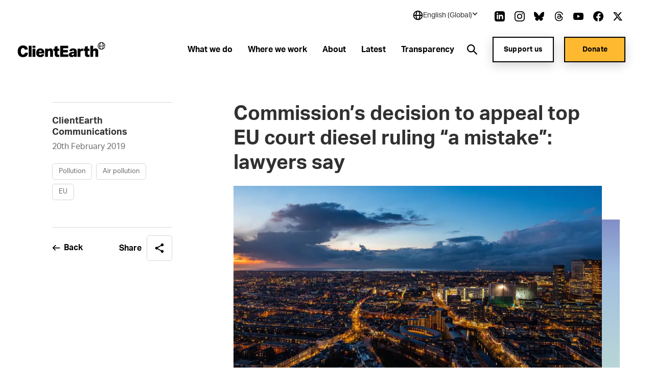

--- FILE ---
content_type: text/html; charset=utf-8
request_url: https://www.clientearth.org/latest/news/commission-s-decision-to-appeal-top-eu-court-diesel-ruling-a-mistake-lawyers-say/
body_size: 33865
content:


<!DOCTYPE html>
<html lang="en-US">

<head>

    <script nonce="gta0eo2VyFyVNkhUm&#x2B;dHrhcO">
        !function(T,l,y){var S=T.location,k="script",D="instrumentationKey",C="ingestionendpoint",I="disableExceptionTracking",E="ai.device.",b="toLowerCase",w="crossOrigin",N="POST",e="appInsightsSDK",t=y.name||"appInsights";(y.name||T[e])&&(T[e]=t);var n=T[t]||function(d){var g=!1,f=!1,m={initialize:!0,queue:[],sv:"5",version:2,config:d};function v(e,t){var n={},a="Browser";return n[E+"id"]=a[b](),n[E+"type"]=a,n["ai.operation.name"]=S&&S.pathname||"_unknown_",n["ai.internal.sdkVersion"]="javascript:snippet_"+(m.sv||m.version),{time:function(){var e=new Date;function t(e){var t=""+e;return 1===t.length&&(t="0"+t),t}return e.getUTCFullYear()+"-"+t(1+e.getUTCMonth())+"-"+t(e.getUTCDate())+"T"+t(e.getUTCHours())+":"+t(e.getUTCMinutes())+":"+t(e.getUTCSeconds())+"."+((e.getUTCMilliseconds()/1e3).toFixed(3)+"").slice(2,5)+"Z"}(),iKey:e,name:"Microsoft.ApplicationInsights."+e.replace(/-/g,"")+"."+t,sampleRate:100,tags:n,data:{baseData:{ver:2}}}}var h=d.url||y.src;if(h){function a(e){var t,n,a,i,r,o,s,c,u,p,l;g=!0,m.queue=[],f||(f=!0,t=h,s=function(){var e={},t=d.connectionString;if(t)for(var n=t.split(";"),a=0;a<n.length;a++){var i=n[a].split("=");2===i.length&&(e[i[0][b]()]=i[1])}if(!e[C]){var r=e.endpointsuffix,o=r?e.location:null;e[C]="https://"+(o?o+".":"")+"dc."+(r||"services.visualstudio.com")}return e}(),c=s[D]||d[D]||"",u=s[C],p=u?u+"/v2/track":d.endpointUrl,(l=[]).push((n="SDK LOAD Failure: Failed to load Application Insights SDK script (See stack for details)",a=t,i=p,(o=(r=v(c,"Exception")).data).baseType="ExceptionData",o.baseData.exceptions=[{typeName:"SDKLoadFailed",message:n.replace(/\./g,"-"),hasFullStack:!1,stack:n+"\nSnippet failed to load ["+a+"] -- Telemetry is disabled\nHelp Link: https://go.microsoft.com/fwlink/?linkid=2128109\nHost: "+(S&&S.pathname||"_unknown_")+"\nEndpoint: "+i,parsedStack:[]}],r)),l.push(function(e,t,n,a){var i=v(c,"Message"),r=i.data;r.baseType="MessageData";var o=r.baseData;return o.message='AI (Internal): 99 message:"'+("SDK LOAD Failure: Failed to load Application Insights SDK script (See stack for details) ("+n+")").replace(/\"/g,"")+'"',o.properties={endpoint:a},i}(0,0,t,p)),function(e,t){if(JSON){var n=T.fetch;if(n&&!y.useXhr)n(t,{method:N,body:JSON.stringify(e),mode:"cors"});else if(XMLHttpRequest){var a=new XMLHttpRequest;a.open(N,t),a.setRequestHeader("Content-type","application/json"),a.send(JSON.stringify(e))}}}(l,p))}function i(e,t){f||setTimeout(function(){!t&&m.core||a()},500)}var e=function(){var n=l.createElement(k);n.src=h;var e=y[w];return!e&&""!==e||"undefined"==n[w]||(n[w]=e),n.onload=i,n.onerror=a,n.onreadystatechange=function(e,t){"loaded"!==n.readyState&&"complete"!==n.readyState||i(0,t)},n}();y.ld<0?l.getElementsByTagName("head")[0].appendChild(e):setTimeout(function(){l.getElementsByTagName(k)[0].parentNode.appendChild(e)},y.ld||0)}try{m.cookie=l.cookie}catch(p){}function t(e){for(;e.length;)!function(t){m[t]=function(){var e=arguments;g||m.queue.push(function(){m[t].apply(m,e)})}}(e.pop())}var n="track",r="TrackPage",o="TrackEvent";t([n+"Event",n+"PageView",n+"Exception",n+"Trace",n+"DependencyData",n+"Metric",n+"PageViewPerformance","start"+r,"stop"+r,"start"+o,"stop"+o,"addTelemetryInitializer","setAuthenticatedUserContext","clearAuthenticatedUserContext","flush"]),m.SeverityLevel={Verbose:0,Information:1,Warning:2,Error:3,Critical:4};var s=(d.extensionConfig||{}).ApplicationInsightsAnalytics||{};if(!0!==d[I]&&!0!==s[I]){var c="onerror";t(["_"+c]);var u=T[c];T[c]=function(e,t,n,a,i){var r=u&&u(e,t,n,a,i);return!0!==r&&m["_"+c]({message:e,url:t,lineNumber:n,columnNumber:a,error:i}),r},d.autoExceptionInstrumented=!0}return m}(y.cfg);function a(){y.onInit&&y.onInit(n)}(T[t]=n).queue&&0===n.queue.length?(n.queue.push(a),n.trackPageView({})):a()}(window,document,{
src: "https://js.monitor.azure.com/scripts/b/ai.2.min.js", // The SDK URL Source
crossOrigin: "anonymous", 
cfg: { // Application Insights Configuration
    connectionString: 'InstrumentationKey=27ad4d2d-1876-41f7-b224-ddd1af4cc416;IngestionEndpoint=https://uksouth-0.in.applicationinsights.azure.com/;LiveEndpoint=https://uksouth.livediagnostics.monitor.azure.com/;ApplicationId=de0f16f8-41c3-46d4-b8cb-5d6645d6d404'
}});
    </script>

    <link rel="preconnect" href="https://www.googletagmanager.com">
    <link rel="preconnect" href="https://www.google-analytics.com">
    <link rel="preconnect" href="https://apikeys.civiccomputing.com">

    
    <!-- Deny all cookies until they are consented to using CookieControl -->
    <script nonce="gta0eo2VyFyVNkhUm&#x2B;dHrhcO">
        // Define a gtag function for when Google Tag Manager hasn't been loaded
        window.dataLayer = window.dataLayer || [];

        function gtag() { dataLayer.push(arguments); }

        // Deny Analytics and AdSense cookies
        gtag('consent',
            'default',
            {
                'ad_storage': 'denied',
                'analytics_storage': 'denied'
            });

    </script>
    <script nonce="gta0eo2VyFyVNkhUm&#x2B;dHrhcO">

        (function(w, d, s, l, i) {
            w[l] = w[l] || [];
            w[l].push({
                'gtm.start':
                    new Date().getTime(),
                event: 'gtm.js'
            });
            var f = d.getElementsByTagName(s)[0],
                j = d.createElement(s),
                dl = l != 'dataLayer' ? '&l=' + l : '';
            j.async = true;
            j.src =
                'https://www.googletagmanager.com/gtm.js?id=' + i + dl;
            var n = d.querySelector('[nonce]');
            n && j.setAttribute('nonce', n.nonce || n.getAttribute('nonce'));
            f.parentNode.insertBefore(j, f);
        })(window, document, 'script', 'dataLayer', 'GTM-NXCF7C');
    </script>

    



<meta charset="utf-8">
<meta http-equiv="Content-type" content="text/html; charset=UTF-8" />
<meta http-equiv="X-UA-Compatible" content="IE=edge">
<meta name="pinterest" content="nopin" />
<meta name="viewport" content="width=device-width, initial-scale=1.0">
<title data-suffix="| ClientEarth">Commission&#x2019;s decision to appeal top EU court diesel ruling &#x201C;a mistake&#x201D;: lawyers say | ClientEarth</title>
    
<meta name="description" content="The European Commission has announced today that it will likely appeal an order from the&#xA0;Court of Justice of the European Union on diesel emissions tests.&#xA0;">
    <link rel="canonical" href="https://www.clientearth.org/latest/news/commission-s-decision-to-appeal-top-eu-court-diesel-ruling-a-mistake-lawyers-say/" />






<link rel="icon" type="image/x-icon" href="/favicon.ico" />
<link rel="shortcut icon" type="image/x-icon" href="/favicon.ico" />



<link rel="apple-touch-icon" sizes="180x180" href="/assets/images/apple-touch-icon.png">
<link rel="icon" type="image/png" sizes="32x32" href="/assets/images/favicon-32x32.png">
<link rel="icon" type="image/png" sizes="16x16" href="/assets/images/favicon-16x16.png">
<link rel="manifest" href="/site.webmanifest">
<meta name="msapplication-TileColor" content="#da532c">
<meta name="theme-color" content="#ffffff">




<!--Twitter Card Meta-->
<meta name="twitter:card" content="summary_large_image">
<meta name="twitter:title" content="Commission&#x2019;s decision to appeal top EU court diesel ruling &#x201C;a mistake&#x201D;: lawyers say | ClientEarth">
<meta name="twitter:description" content="The European Commission has announced today that it will likely appeal an order from the&#xA0;Court of Justice of the European Union on diesel emissions tests.&#xA0;">
<meta name="twitter:image" content="/media/n5ze25m1/clientearth-globe.jpg?v=1db61b803ee0990">

<!--Open Graph Meta-->
<meta property="og:title" name="og:title" content="Commission&#x2019;s decision to appeal top EU court diesel ruling &#x201C;a mistake&#x201D;: lawyers say | ClientEarth">
<meta property="og:description" name="og:description" content="The European Commission has announced today that it will likely appeal an order from the&#xA0;Court of Justice of the European Union on diesel emissions tests.&#xA0;">
<meta property="og:url" content="https://www.clientearth.org/latest/news/commission-s-decision-to-appeal-top-eu-court-diesel-ruling-a-mistake-lawyers-say/">
<meta property="og:image" content="/media/n5ze25m1/clientearth-globe.jpg?v=1db61b803ee0990">


    
<script type="application/ld+json">
       {
  "@context": "https://schema.org",
  "@graph": [
    {
      "@type": "WebSite",
      "@id": "https://www.clientearth.org#website",
      "url": "https://www.clientearth.org",
      "name": "ClientEarth",
      "description": "ClientEarth Environmental lawyers",
      "inLanguage": "en-US"
    },
    {
      "datePublished": "2020-10-19T11:24:23Z",
      "dateModified": "2025-01-08T11:17:15.06Z",
      "@type": "WebPage",
      "@id": "https://www.clientearth.org/latest/news/commission-s-decision-to-appeal-top-eu-court-diesel-ruling-a-mistake-lawyers-say/#webpage",
      "url": "https://www.clientearth.org/latest/news/commission-s-decision-to-appeal-top-eu-court-diesel-ruling-a-mistake-lawyers-say/",
      "name": "Commission’s decision to appeal top EU court diesel ruling “a mistake”: lawyers say",
      "description": "The European Commission has announced today that it will likely appeal an order from the Court of Justice of the European Union on diesel emissions tests. ",
      "inLanguage": "en-US",
      "isPartOf": {
        "@id": "https://www.clientearth.org#website"
      }
    }
  ]
}
</script>



    <link rel="preload" as="style" href="https://use.typekit.net/ecj5fyj.css">
    <link rel="preload" as="style" href="/assets/css/print.css">
    <link rel="preload" as="style" href="/assets/css/styles.css">

    <link rel="stylesheet" media="print" href="/assets/css/print.css">
    <link rel="stylesheet" href="/assets/css/styles.css">


    <script type='text/javascript' defer src='/assets/scripts/plugins/jquery.min.js'></script>
<script type='text/javascript' defer src='/assets/scripts/plugins/svg4everybody.min.js'></script>
<script type='text/javascript' defer src='/assets/scripts/plugins/aos.min.js'></script>
<script type='text/javascript' defer src='/assets/scripts/cookies.min.js'></script>
<script type='text/javascript' defer src='/assets/scripts/all.min.js'></script>
<script type='text/javascript' defer src='/assets/scripts/plugins/vue.min.js'></script>
<script type='text/javascript' defer src='/assets/scripts/plugins/update-links-by-locale.min.js'></script>
<script type='text/javascript' defer src='/assets/scripts/views/mobileRegionSelector.min.js'></script>
<script type='text/javascript' defer src='/assets/scripts/views/utilityNav.min.js'></script>
<script type='text/javascript' defer src='/assets/scripts/views/geolocationBanner.min.js'></script>
<script type='text/javascript' defer src='/assets/scripts/components/copyURL.min.js'></script>
<script type='text/javascript' defer src='/assets/scripts/components/headerScroll.min.js'></script>
<script type='text/javascript' defer src='/assets/scripts/apps/mobilemenu/mobileMenu.umd.min.js'></script>
<script type='text/javascript' defer src='/assets/scripts/apps/smsitesearch/smSiteSearch.umd.min.js'></script>
<script type='text/javascript' defer src='/assets/scripts/views/geolocationPopUp.min.js'></script>


</head>

<body class="preload en-US">
    <a tabindex="0" href="#main" class="skipToContent">Skip to content</a>
    
    
<noscript>
    <iframe src="https://www.googletagmanager.com/ns.html?id=GTM-NXCF7C" height="0" width="0" aria-hidden="true" title="google tag manager" class="noscript-google"></iframe>
</noscript>




    <header class="mainHeader scrollActive " id="js-mainHeader">

        

<link rel="stylesheet" href="/assets/css/views/geolocationBanner.css">

<div class="geolocationConfirmedBanner">
    <div class="container">
        <div class="innerDiv">
            <div class="confirmationDiv">
                <div class="tick">
                    <svg xmlns="http://www.w3.org/2000/svg" width="24" height="25" viewBox="0 0 24 25" fill="none" role="img" aria-hidden="true">
                        <path d="M9.00002 16.7L4.80002 12.5L3.40002 13.9L9.00002 19.5L21 7.50001L19.6 6.10001L9.00002 16.7Z" fill="black" />
                    </svg>
                </div>
                <h2 class="text">Location successfully changed to English (Global)</h2>
            </div>
            <button class="closeBanner" aria-label="Close geolocation confirmation banner">
                <svg xmlns="http://www.w3.org/2000/svg" width="24" height="24" viewBox="0 0 24 24" fill="none" role="img" aria-hidden="true">
                    <path d="M18.3 5.70998C18.2075 5.61728 18.0976 5.54373 17.9766 5.49355C17.8557 5.44337 17.726 5.41754 17.595 5.41754C17.464 5.41754 17.3344 5.44337 17.2134 5.49355C17.0924 5.54373 16.9825 5.61728 16.89 5.70998L12 10.59L7.11001 5.69998C7.01743 5.6074 6.90752 5.53396 6.78655 5.48385C6.66559 5.43375 6.53594 5.40796 6.40501 5.40796C6.27408 5.40796 6.14443 5.43375 6.02347 5.48385C5.9025 5.53396 5.79259 5.6074 5.70001 5.69998C5.60743 5.79256 5.53399 5.90247 5.48388 6.02344C5.43378 6.1444 5.40799 6.27405 5.40799 6.40498C5.40799 6.53591 5.43378 6.66556 5.48388 6.78652C5.53399 6.90749 5.60743 7.0174 5.70001 7.10998L10.59 12L5.70001 16.89C5.60743 16.9826 5.53399 17.0925 5.48388 17.2134C5.43378 17.3344 5.40799 17.464 5.40799 17.595C5.40799 17.7259 5.43378 17.8556 5.48388 17.9765C5.53399 18.0975 5.60743 18.2074 5.70001 18.3C5.79259 18.3926 5.9025 18.466 6.02347 18.5161C6.14443 18.5662 6.27408 18.592 6.40501 18.592C6.53594 18.592 6.66559 18.5662 6.78655 18.5161C6.90752 18.466 7.01743 18.3926 7.11001 18.3L12 13.41L16.89 18.3C16.9826 18.3926 17.0925 18.466 17.2135 18.5161C17.3344 18.5662 17.4641 18.592 17.595 18.592C17.7259 18.592 17.8556 18.5662 17.9766 18.5161C18.0975 18.466 18.2074 18.3926 18.3 18.3C18.3926 18.2074 18.466 18.0975 18.5161 17.9765C18.5662 17.8556 18.592 17.7259 18.592 17.595C18.592 17.464 18.5662 17.3344 18.5161 17.2134C18.466 17.0925 18.3926 16.9826 18.3 16.89L13.41 12L18.3 7.10998C18.68 6.72998 18.68 6.08998 18.3 5.70998Z" fill="black" />
                </svg>
            </button>
        </div>
    </div>
</div>

        <div class="container">
            <div class="inner">

                




<div class="utilityNav" cookieName="LocalisationCookie">
    <div class="regionDiv">
        <button class="hoverSection" aria-expanded="false">
            <div class="currentRegion">
                <svg class="globeIcon" xmlns="http://www.w3.org/2000/svg" width="18" height="18" viewBox="0 0 18 18" fill="none" role="img" aria-hidden="true">
                    <path d="M9.00033 0.666672C4.40533 0.666672 0.666992 4.405 0.666992 9C0.666992 13.595 4.40533 17.3333 9.00033 17.3333C13.5953 17.3333 17.3337 13.595 17.3337 9C17.3337 4.405 13.5953 0.666672 9.00033 0.666672ZM15.6095 8.16667H13.3062C13.2034 6.34271 12.6931 4.56498 11.8128 2.96417C12.833 3.44088 13.716 4.16784 14.3798 5.07743C15.0436 5.98703 15.4666 7.04972 15.6095 8.16667ZM9.44199 2.35584C10.3045 3.4925 11.4645 5.50584 11.6312 8.16667H6.52533C6.64116 6.00334 7.35366 3.97667 8.56783 2.35501C8.71116 2.34667 8.85449 2.33334 9.00033 2.33334C9.14949 2.33334 9.29533 2.34667 9.44199 2.35584ZM6.24032 2.93917C5.42033 4.51501 4.94699 6.30167 4.85866 8.16667H2.39116C2.53513 7.03987 2.96419 5.96842 3.63774 5.05369C4.31128 4.13895 5.20706 3.41116 6.24032 2.93917ZM2.39116 9.83334H4.86949C4.98283 11.8158 5.42366 13.565 6.16616 15.025C5.15132 14.5466 4.27343 13.8202 3.61362 12.9127C2.95382 12.0053 2.53338 10.9462 2.39116 9.83334ZM8.54199 15.6442C7.37449 14.2292 6.68533 12.2467 6.53449 9.83334H11.6287C11.4553 12.1442 10.6978 14.1633 9.45949 15.6433C9.30783 15.6533 9.15616 15.6667 9.00033 15.6667C8.84533 15.6667 8.69449 15.6533 8.54199 15.6442ZM11.8845 15.0008C12.6803 13.5058 13.1662 11.75 13.2937 9.83334H15.6087C15.468 10.9369 15.0536 11.9878 14.4032 12.8903C13.7527 13.7928 12.8869 14.5184 11.8845 15.0008Z" fill="black" />
                </svg>
                <h2 class="selectedRegionName">English (Global)</h2>
                <svg class="arrow active" xmlns="http://www.w3.org/2000/svg" width="11" height="10" viewBox="0 0 11 10" fill="none" role="img" aria-hidden="true">
                    <rect x="10.4502" y="5" width="2" height="7" transform="rotate(135 10.4502 5)" fill="#333F48" />
                    <rect x="1.96484" y="6.41422" width="2" height="7" transform="rotate(-135 1.96484 6.41422)" fill="#333F48" />
                </svg>
            </div>
        </button>
        <ul class="regionDropdown">
            <li class="prompt">Select a region</li>
            <li class="selected">
                <a href="https://www.clientearth.org/">
                    English (Global)
                </a>
            </li>
            <li class="regionOption" siteID="8702" siteURL="https://www.clientearth.asia/">
                <a href="https://www.clientearth.asia/">
                    English (Asia)
                </a>
            </li>
            <li class="regionOption" siteID="8703" siteURL="https://www.clientearth.us/">
                <a href="https://www.clientearth.us/">
                    English (USA)
                </a>
            </li>
            <li class="regionOption" siteID="8704" siteURL="https://www.clientearth.cn/">
                <a href="https://www.clientearth.cn/">
                    &#x4E2D;&#x6587;
                </a>
            </li>
            <li class="regionOption" siteID="8705" siteURL="https://www.clientearth.de/">
                <a href="https://www.clientearth.de/">
                    Deutsch
                </a>
            </li>
            <li class="regionOption" siteID="8706" siteURL="https://www.clientearth.es/">
                <a href="https://www.clientearth.es/">
                    Espa&#xF1;ol
                </a>
            </li>
            <li class="regionOption" siteID="8707" siteURL="https://www.clientearth.fr/">
                <a href="https://www.clientearth.fr/">
                    Fran&#xE7;ais
                </a>
            </li>
            <li class="regionOption" siteID="8708" siteURL="https://www.clientearth.jp/">
                <a href="https://www.clientearth.jp/">
                    &#x65E5;&#x672C;&#x8A9E;
                </a>
            </li>
            <li class="regionOption" siteID="8709" siteURL="https://www.clientearth.pl/">
                <a href="https://www.clientearth.pl/">
                    Polski
                </a>
            </li>
        </ul>
    </div>

    <div class="socialContainer">
    <p>Follow us</p>

    <ul class="socialLinks">
            <li class="LinkedIn">
                
    <a href="https://www.linkedin.com/company/clientearth" rel=" noopener" target="_blank" class="LinkedIn">
        <span class="sr-only">Link to LinkedIn</span>
        <svg id="linkedin"
     xmlns="http://www.w3.org/2000/svg"
     viewBox="0 0 26 26"
     width="26px"
     aria-hidden="true"
     role="presentation">
    <path fill-rule="evenodd"
          d="M21.667 20.583h-3.25v-6.07c0-3.65-4.334-3.373-4.334 0v6.07h-3.25V8.667h3.25v1.912c1.513-2.802 7.584-3.009 7.584 2.682v7.322zM7.042 7.293c-1.047 0-1.896-.856-1.896-1.911 0-1.055.85-1.911 1.896-1.911 1.046 0 1.896.856 1.896 1.911 0 1.055-.849 1.911-1.896 1.911zm-1.625 13.29h3.25V8.667h-3.25v11.916zM20.583 0H5.417C2.426 0 0 2.426 0 5.417v15.166C0 23.574 2.426 26 5.417 26h15.166C23.576 26 26 23.574 26 20.583V5.417C26 2.426 23.576 0 20.583 0z" />
</svg>

    </a>

            </li>
            <li class="Instagram">
                
    <a href="https://www.instagram.com/clientearth_/" rel=" noopener" target="_blank" class="Instagram">
        <span class="sr-only">Link to Instagram</span>
        <svg id="instagram"
     viewBox="0 0 26 26"
     width="26px"
     version="1.1"
     xmlns="http://www.w3.org/2000/svg"
     xmlns:xlink="http://www.w3.org/1999/xlink"
     aria-hidden="true"
     role="presentation">
    <g id="Symbols"
       stroke="none"
       stroke-width="1"
       fill-rule="evenodd">
        <g id="footer" transform="translate(-1453.000000, -397.000000)">
            <g id="social" transform="translate(1223.000000, 397.000000)">
                <path d="M249.940158,4.50103333 C249.077825,4.50103333 248.379075,5.19978333 248.379075,6.06103333 C248.379075,6.92228333 249.077825,7.62103333 249.940158,7.62103333 C250.801408,7.62103333 251.497992,6.92228333 251.497992,6.06103333 C251.497992,5.19978333 250.801408,4.50103333 249.940158,4.50103333 M243.000325,17.3331167 C240.607242,17.3331167 238.666992,15.39395 238.666992,12.9997833 C238.666992,10.6067 240.607242,8.66645 243.000325,8.66645 C245.393408,8.66645 247.333658,10.6067 247.333658,12.9997833 C247.333658,15.39395 245.393408,17.3331167 243.000325,17.3331167 M243.000325,6.32428333 C239.313742,6.32428333 236.324825,9.3132 236.324825,12.9997833 C236.324825,16.68745 239.313742,19.6763667 243.000325,19.6763667 C246.686908,19.6763667 249.675825,16.6885333 249.675825,12.9997833 C249.675825,9.3132 246.686908,6.32428333 243.000325,6.32428333 M243.000325,-0.000216666667 C239.469742,-0.000216666667 239.027742,0.01495 237.641075,0.0777833333 C232.919908,0.29445 230.296075,2.91395 230.079408,7.63945 C230.015492,9.0272 230.000325,9.4692 230.000325,12.9997833 C230.000325,16.5303667 230.015492,16.97345 230.078325,18.3601167 C230.294992,23.0812833 232.914492,25.7051167 237.639992,25.9217833 C239.027742,25.9857 239.469742,25.9997833 243.000325,25.9997833 C246.530908,25.9997833 246.973992,25.9857 248.360658,25.9217833 C253.077492,25.7051167 255.707825,23.0856167 255.921242,18.3601167 C255.985158,16.97345 256.000325,16.5303667 256.000325,12.9997833 C256.000325,9.4692 255.985158,9.0272 255.921242,7.64053333 C255.709992,2.9237 253.086158,0.295533333 248.361742,0.0788666667 C246.973992,0.01495 246.530908,-0.000216666667 243.000325,-0.000216666667 M243.000325,2.34303333 C246.471325,2.34303333 246.882992,2.35603333 248.253408,2.41886667 C251.776408,2.5792 253.423075,4.25078333 253.582325,7.74778333 C253.646242,9.1182 253.658158,9.52986667 253.658158,13.0008667 C253.658158,16.47295 253.645158,16.8835333 253.582325,18.25395 C253.421992,21.7477 251.780742,23.4225333 248.253408,23.5828667 C246.882992,23.6457 246.473492,23.6587 243.000325,23.6587 C239.529325,23.6587 239.117658,23.6457 237.747242,23.5828667 C234.215575,23.42145 232.578658,21.7433667 232.418325,18.2528667 C232.355492,16.88245 232.342492,16.4718667 232.342492,12.9997833 C232.342492,9.52878333 232.356575,9.1182 232.418325,7.7467 C232.579742,4.25078333 234.220992,2.57811667 237.747242,2.41778333 C239.118742,2.35603333 239.529325,2.34303333 243.000325,2.34303333"
                      id="icon/instagram"></path>
            </g>
        </g>
    </g>
</svg>
    </a>

            </li>
            <li class="Bluesky">
                
    <a href="https://bsky.app/profile/clientearth.bsky.social" rel=" noopener" target="_blank" class="Bluesky">
        <span class="sr-only">Link to Bluesky</span>
        <svg xmlns="http://www.w3.org/2000/svg" viewBox="0 0 512 512" ><!--!Font Awesome Free 6.7.2 by fontawesome - https://fontawesome.com License - https://fontawesome.com/license/free Copyright 2025 Fonticons, Inc.--><path d="M111.8 62.2C170.2 105.9 233 194.7 256 242.4c23-47.6 85.8-136.4 144.2-180.2c42.1-31.6 110.3-56 110.3 21.8c0 15.5-8.9 130.5-14.1 149.2C478.2 298 412 314.6 353.1 304.5c102.9 17.5 129.1 75.5 72.5 133.5c-107.4 110.2-154.3-27.6-166.3-62.9l0 0c-1.7-4.9-2.6-7.8-3.3-7.8s-1.6 3-3.3 7.8l0 0c-12 35.3-59 173.1-166.3 62.9c-56.5-58-30.4-116 72.5-133.5C100 314.6 33.8 298 15.7 233.1C10.4 214.4 1.5 99.4 1.5 83.9c0-77.8 68.2-53.4 110.3-21.8z" /></svg>
    </a>

            </li>
            <li class="Thread">
                
    <a href="https://www.threads.net/@clientearth_" rel=" noopener" target="_blank" class="Thread">
        <span class="sr-only">Link to Thread</span>
        <svg xmlns="http://www.w3.org/2000/svg" viewBox="0 0 448 512" aria-hidden="true" role="presentation"><!--!Font Awesome Free 6.5.2 by fontawesome - https://fontawesome.com License - https://fontawesome.com/license/free Copyright 2024 Fonticons, Inc.--><path d="M331.5 235.7c2.2 .9 4.2 1.9 6.3 2.8c29.2 14.1 50.6 35.2 61.8 61.4c15.7 36.5 17.2 95.8-30.3 143.2c-36.2 36.2-80.3 52.5-142.6 53h-.3c-70.2-.5-124.1-24.1-160.4-70.2c-32.3-41-48.9-98.1-49.5-169.6V256v-.2C17 184.3 33.6 127.2 65.9 86.2C102.2 40.1 156.2 16.5 226.4 16h.3c70.3 .5 124.9 24 162.3 69.9c18.4 22.7 32 50 40.6 81.7l-40.4 10.8c-7.1-25.8-17.8-47.8-32.2-65.4c-29.2-35.8-73-54.2-130.5-54.6c-57 .5-100.1 18.8-128.2 54.4C72.1 146.1 58.5 194.3 58 256c.5 61.7 14.1 109.9 40.3 143.3c28 35.6 71.2 53.9 128.2 54.4c51.4-.4 85.4-12.6 113.7-40.9c32.3-32.2 31.7-71.8 21.4-95.9c-6.1-14.2-17.1-26-31.9-34.9c-3.7 26.9-11.8 48.3-24.7 64.8c-17.1 21.8-41.4 33.6-72.7 35.3c-23.6 1.3-46.3-4.4-63.9-16c-20.8-13.8-33-34.8-34.3-59.3c-2.5-48.3 35.7-83 95.2-86.4c21.1-1.2 40.9-.3 59.2 2.8c-2.4-14.8-7.3-26.6-14.6-35.2c-10-11.7-25.6-17.7-46.2-17.8H227c-16.6 0-39 4.6-53.3 26.3l-34.4-23.6c19.2-29.1 50.3-45.1 87.8-45.1h.8c62.6 .4 99.9 39.5 103.7 107.7l-.2 .2zm-156 68.8c1.3 25.1 28.4 36.8 54.6 35.3c25.6-1.4 54.6-11.4 59.5-73.2c-13.2-2.9-27.8-4.4-43.4-4.4c-4.8 0-9.6 .1-14.4 .4c-42.9 2.4-57.2 23.2-56.2 41.8l-.1 .1z" /></svg>
    </a>

            </li>
            <li class="YouTube">
                
    <a href="https://www.youtube.com/clientearth" rel=" noopener" target="_blank" class="YouTube">
        <span class="sr-only">Link to YouTube</span>
        <svg id="youtube"
     xmlns="http://www.w3.org/2000/svg"
     viewBox="0 0 31 22"
     width="31px"
     aria-hidden="true"
     role="presentation">
    <path fill-rule="evenodd"
          d="M12.41 15.71V6.29L20.48 11l-8.07 4.71zM30.361 3.443c-.357-1.346-1.404-2.407-2.732-2.77C25.203 0 15.499 0 15.499 0S5.797 0 3.37.647C2.068 1.01.996 2.097.638 3.442 0 5.901 0 11 0 11s0 5.125.638 7.558c.358 1.345 1.405 2.407 2.733 2.77C5.82 22 15.5 22 15.5 22s9.703 0 12.129-.647c1.328-.362 2.375-1.424 2.732-2.77.639-2.458.639-7.557.639-7.557s.025-5.125-.639-7.584z" />
</svg>

    </a>

            </li>
            <li class="Facebook">
                
    <a href="https://www.facebook.com/ClientEarth/" rel=" noopener" target="_blank" class="Facebook">
        <span class="sr-only">Link to Facebook</span>
        <svg id="facebook"
     xmlns="http://www.w3.org/2000/svg"
     viewBox="0 0 26 26"
     width="26px"
     aria-hidden="true"
     role="presentation">
    <path fill-rule="evenodd"
          d="M26 13.08C26 5.855 20.18 0 13 0S0 5.856 0 13.08C0 19.606 4.754 25.018 10.969 26v-9.14H7.668v-3.78h3.301v-2.882c0-3.278 1.941-5.089 4.91-5.089 1.423 0 2.91.256 2.91.256v3.218h-1.64c-1.614 0-2.118 1.008-2.118 2.044v2.452h3.606l-.576 3.781h-3.03V26C21.246 25.019 26 19.607 26 13.08" />
</svg>

    </a>

            </li>
            <li class="Twitter">
                
    <a href="https://www.twitter.com/clientearth" rel=" noopener" target="_blank" class="Twitter">
        <span class="sr-only">Link to Twitter</span>
        <svg xmlns="http://www.w3.org/2000/svg" width="26px" viewBox="0 0 512 512" aria-hidden="true" role="img">
    <!--! Font Awesome Free 6.4.2 by fontawesome - https://fontawesome.com License - https://fontawesome.com/license (Commercial License) Copyright 2023 Fonticons, Inc. -->
    <path d="M389.2 48h70.6L305.6 224.2 487 464H345L233.7 318.6 106.5 464H35.8L200.7 275.5 26.8 48H172.4L272.9 180.9 389.2 48zM364.4 421.8h39.1L151.1 88h-42L364.4 421.8z" />
</svg>
    </a>

            </li>
    </ul>
</div>


</div>

                <a href="/" class="headerLogo" aria-label="Link to homepage">
                    <img src="/media/k3ui35eg/ce-lockup-logo.png?width=185&amp;amp;format=webp&amp;amp;v=1db61b88f6b1d00" loading="lazy" alt="Client earth logo" role="presentation">
                </a>


                <div class="mobileIcons">
                    <button class="mobileSearchIcon" id="js-mobileSearchIcon">
                        <svg id="searchIcon" xmlns="http://www.w3.org/2000/svg" viewBox="0 0 18 18" width="18px" aria-hidden="true" role="presentation">
                            <path d="M17.875 16.46l-4-4.005c-.13-.132-.274-.25-.43-.35l-1-.69c2.057-2.549 2.076-6.184.046-8.754C10.461.091 6.924-.727 3.973.69 1.023 2.107-.554 5.382.178 8.575c.731 3.194 3.575 5.454 6.847 5.442 1.588 0 3.13-.54 4.37-1.532l.75 1.002c.089.129.19.25.3.36l4 4.005c.094.095.222.148.355.148.133 0 .261-.053.355-.148l.7-.7c.19-.189.199-.493.02-.692zm-10.85-4.445c-2.761 0-5-2.241-5-5.006s2.239-5.006 5-5.006 5 2.241 5 5.006c0 1.328-.527 2.6-1.464 3.54-.938.938-2.21 1.466-3.536 1.466z"></path>
                        </svg>
                    </button>

                    <div class="mobileMenu" id="js-mobileMenu" tabindex="0">
                        <span class="line"></span>
                        <span class="bottomLine"></span>
                    </div>
                </div>


    <nav class="navLinks">
        <ul>
                <li>
                    
<a href="/what-we-do/" rel="" target="" class="hasMega hasHover" id="whatwedo8719">

    <span class="hover">
        What we do
    </span>
</a>
                </li>
                <li>
                    
<a href="/where-we-work/" rel="" target="" class="hasMega hasHover" id="wherewework8735">

    <span class="hover">
        Where we work
    </span>
</a>
                </li>
                <li>
                    
<a href="/about/" rel="" target="" class="hasMega hasHover" id="about8742">

    <span class="hover">
        About
    </span>
</a>
                </li>
                <li>
                    
<a href="/latest/" rel="" target="" class="hasMega hasHover" id="latest8760">

    <span class="hover">
        Latest
    </span>
</a>
                </li>
                <li>
                    
<a href="/about/who-we-are/transparency/" rel="" target="" class="hasMega hasHover" id="transparency9378">

    <span class="hover">
        Transparency
    </span>
</a>
                </li>
        </ul>
    </nav>
            <nav class="megaMenu whatwedo8719" tabindex="0">
                <div class="container">
                    <div class="megaInner">
                        <div class="left">
                            <h2>A future in which people and planet thrive together isn&#x27;t just possible - it&#x27;s essential.</h2>
                            <ul>
                            </ul>
                        </div>
                        <div class="right">
                                <div class="col col2">
                                        <h3>
<a href="/what-we-do/" rel="" class=" hasHover">

    <span class="hover">
        Our work
    </span>
</a></h3>
                                    <ul>
                                            <li>
                                                
<a href="/what-we-do/agriculture/" rel="" class=" hasHover">

    <span class="hover">
        Agriculture
    </span>
</a>
                                            </li>
                                            <li>
                                                
<a href="/what-we-do/air-pollution/" rel="" class=" hasHover">

    <span class="hover">
        Air pollution
    </span>
</a>
                                            </li>
                                            <li>
                                                
<a href="/what-we-do/chemical-pollution/" rel="" class=" hasHover">

    <span class="hover">
        Chemical pollution
    </span>
</a>
                                            </li>
                                            <li>
                                                
<a href="/what-we-do/clean-energy/" rel="" class=" hasHover">

    <span class="hover">
        Clean energy
    </span>
</a>
                                            </li>
                                            <li>
                                                
<a href="/what-we-do/climate-accountability/" rel="" class=" hasHover">

    <span class="hover">
        Climate accountability
    </span>
</a>
                                            </li>
                                            <li>
                                                
<a href="/what-we-do/defending-habitats/" rel="" class=" hasHover">

    <span class="hover">
        Defending habitats
    </span>
</a>
                                            </li>
                                            <li>
                                                
<a href="/what-we-do/rule-of-law/" rel="" class=" hasHover">

    <span class="hover">
        Driving legal change
    </span>
</a>
                                            </li>
                                            <li>
                                                
<a href="/what-we-do/environmental-rights/" rel="" class=" hasHover">

    <span class="hover">
        Environmental Rights
    </span>
</a>
                                            </li>
                                            <li>
                                                
<a href="/what-we-do/european-green-deal/" rel="" class=" hasHover">

    <span class="hover">
        European Green Deal
    </span>
</a>
                                            </li>
                                            <li>
                                                
<a href="/what-we-do/forests-and-communities/" rel="" class=" hasHover">

    <span class="hover">
        Forests and communities
    </span>
</a>
                                            </li>
                                            <li>
                                                
<a href="/what-we-do/forests-and-trade/" rel="" class=" hasHover">

    <span class="hover">
        Forests and trade
    </span>
</a>
                                            </li>
                                            <li>
                                                
<a href="/what-we-do/fossil-fuels/" rel="" class=" hasHover">

    <span class="hover">
        Fossil fuels
    </span>
</a>
                                            </li>
                                            <li>
                                                
<a href="/what-we-do/greenwashing-and-false-solutions/" rel="" class=" hasHover">

    <span class="hover">
        Greenwashing &amp; False Solutions
    </span>
</a>
                                            </li>
                                            <li>
                                                
<a href="/what-we-do/plastics/" rel="" class=" hasHover">

    <span class="hover">
        Plastics
    </span>
</a>
                                            </li>
                                            <li>
                                                
<a href="/what-we-do/protecting-species/" rel="" class=" hasHover">

    <span class="hover">
        Protecting species
    </span>
</a>
                                            </li>
                                            <li>
                                                
<a href="/campaigns/protecting-the-ocean/" rel="" target="_blank" class=" hasHover">
        <span class="sr-only">Opens in a new window</span>

    <span class="hover">
        Protecting the ocean
    </span>
</a>
                                            </li>
                                            <li>
                                                
<a href="/what-we-do/sustainable-finance/" rel="" class=" hasHover">

    <span class="hover">
        Sustainable Finance
    </span>
</a>
                                            </li>
                                            <li>
                                                
<a href="/what-we-do/trade/" rel="" class=" hasHover">

    <span class="hover">
        Trade
    </span>
</a>
                                            </li>
                                    </ul>
                                </div>
                        </div>
                    </div>
                </div>
            </nav>
            <nav class="megaMenu wherewework8735" tabindex="0">
                <div class="container">
                    <div class="megaInner">
                        <div class="left">
                            <h2>Working in partnership across borders, systems and sectors, using the law to protect life on earth.</h2>
                            <ul>
                            </ul>
                        </div>
                        <div class="right">
                                <div class="col ">
                                        <h3>
<a href="/where-we-work/" rel="" class=" hasHover">

    <span class="hover">
        Our global reach
    </span>
</a></h3>
                                    <ul>
                                            <li>
                                                
<a href="/where-we-work/africa/" rel="" class=" hasHover">

    <span class="hover">
        Africa
    </span>
</a>
                                            </li>
                                            <li>
                                                
<a href="/where-we-work/the-americas/" rel="" class=" hasHover">

    <span class="hover">
        The Americas
    </span>
</a>
                                            </li>
                                            <li>
                                                
<a href="/where-we-work/asia-the-pacific/" rel="" class=" hasHover">

    <span class="hover">
        Asia &amp; the Pacific
    </span>
</a>
                                            </li>
                                            <li>
                                                
<a href="/where-we-work/europe/" rel="" class=" hasHover">

    <span class="hover">
        Europe
    </span>
</a>
                                            </li>
                                    </ul>
                                </div>
                        </div>
                    </div>
                </div>
            </nav>
            <nav class="megaMenu about8742" tabindex="0">
                <div class="container">
                    <div class="megaInner">
                        <div class="left">
                            <h2>About ClientEarth</h2>
                            <ul>
                                    <li>
                                            <a href="/about/" rel="" class=" ctaLink">
        <span class="hover">
            Our mission
        </span>
        <svg id="ctaArrow" xmlns="http://www.w3.org/2000/svg" viewBox="0 0 18 14" width="18px" aria-hidden="true"
     role="presentation">
    <path fill-rule="evenodd" d="M10.89 0l6.363 6.364-1.414 1.414-5.657 5.657-1.414-1.414 4.708-4.711H0v-2h13.37L9.475 1.414 10.889 0z" />
</svg>

    </a>

                                    </li>
                                    <li>
                                            <a href="https://tellus.integrityline.app/" rel=" noopener" class=" ctaLink">
        <span class="hover">
            TellUs Reporting Channel
        </span>
        <svg id="ctaArrow" xmlns="http://www.w3.org/2000/svg" viewBox="0 0 18 14" width="18px" aria-hidden="true"
     role="presentation">
    <path fill-rule="evenodd" d="M10.89 0l6.363 6.364-1.414 1.414-5.657 5.657-1.414-1.414 4.708-4.711H0v-2h13.37L9.475 1.414 10.889 0z" />
</svg>

    </a>

                                    </li>
                            </ul>
                        </div>
                        <div class="right">
                                <div class="col ">
                                        <h3>
<a href="/about/who-we-are/" rel="" class=" hasHover">

    <span class="hover">
        Who we are
    </span>
</a></h3>
                                    <ul>
                                            <li>
                                                
<a href="/about/who-we-are/history/" rel="" class=" hasHover">

    <span class="hover">
        History
    </span>
</a>
                                            </li>
                                            <li>
                                                
<a href="/about/who-we-are/transparency/" rel="" class=" hasHover">

    <span class="hover">
        Transparency
    </span>
</a>
                                            </li>
                                            <li>
                                                
<a href="https://www.clientearth.org/how-we-work/" rel="" class=" hasHover">

    <span class="hover">
        How we work
    </span>
</a>
                                            </li>
                                            <li>
                                                
<a href="/about/who-we-are/our-leadership-team/" rel="" class=" hasHover">

    <span class="hover">
        Our leadership team
    </span>
</a>
                                            </li>
                                            <li>
                                                
<a href="/about/who-we-are/contact/" rel="" class=" hasHover">

    <span class="hover">
        Contact
    </span>
</a>
                                            </li>
                                    </ul>
                                </div>
                                <div class="col ">
                                        <h3>
<a href="/about/careers/" rel="" target="_blank" class=" hasHover">
        <span class="sr-only">Opens in a new window</span>

    <span class="hover">
        Careers
    </span>
</a></h3>
                                    <ul>
                                            <li>
                                                
<a href="/about/careers/benefits/" rel="" class=" hasHover">

    <span class="hover">
        Our benefits
    </span>
</a>
                                            </li>
                                            <li>
                                                
<a href="/about/careers/learning-development-wellbeing/" rel="" class=" hasHover">

    <span class="hover">
        Learning &amp; development
    </span>
</a>
                                            </li>
                                            <li>
                                                
<a href="/about/careers/faqs/" rel="" class=" hasHover">

    <span class="hover">
        Recruitment FAQs
    </span>
</a>
                                            </li>
                                            <li>
                                                
<a href="/about/careers/consultancy-opportunities/" rel="" class=" hasHover">

    <span class="hover">
        Consultancy opportunities
    </span>
</a>
                                            </li>
                                            <li>
                                                
<a href="/about/careers/equity-diversity-and-inclusion-edi/" rel="" class=" hasHover">

    <span class="hover">
        Equity, Diversity and Inclusion (EDI)
    </span>
</a>
                                            </li>
                                    </ul>
                                </div>
                        </div>
                    </div>
                </div>
            </nav>
            <nav class="megaMenu latest8760" tabindex="0">
                <div class="container">
                    <div class="megaInner">
                        <div class="left">
                            <h2>Learn about the work of our changemakers.</h2>
                            <ul>
                                    <li>
                                            <a href="/latest/" rel="" class=" ctaLink">
        <span class="hover">
            All Latest
        </span>
        <svg id="ctaArrow" xmlns="http://www.w3.org/2000/svg" viewBox="0 0 18 14" width="18px" aria-hidden="true"
     role="presentation">
    <path fill-rule="evenodd" d="M10.89 0l6.363 6.364-1.414 1.414-5.657 5.657-1.414-1.414 4.708-4.711H0v-2h13.37L9.475 1.414 10.889 0z" />
</svg>

    </a>

                                    </li>
                                    <li>
                                            <a href="/join-us/subscribe/" rel="" class=" ctaLink">
        <span class="hover">
            Subscribe
        </span>
        <svg id="ctaArrow" xmlns="http://www.w3.org/2000/svg" viewBox="0 0 18 14" width="18px" aria-hidden="true"
     role="presentation">
    <path fill-rule="evenodd" d="M10.89 0l6.363 6.364-1.414 1.414-5.657 5.657-1.414-1.414 4.708-4.711H0v-2h13.37L9.475 1.414 10.889 0z" />
</svg>

    </a>

                                    </li>
                            </ul>
                        </div>
                        <div class="right">
                                <div class="col ">
                                        <h3>
<a href="/latest/" rel="" class=" hasHover">

    <span class="hover">
        Latest
    </span>
</a></h3>
                                    <ul>
                                            <li>
                                                
<a href="/latest/news/" rel="" class=" hasHover">

    <span class="hover">
        News
    </span>
</a>
                                            </li>
                                            <li>
                                                
<a href="/latest/events/" rel="" class=" hasHover">

    <span class="hover">
        Events
    </span>
</a>
                                            </li>
                                            <li>
                                                
<a href="/latest/documents/" rel="" class=" hasHover">

    <span class="hover">
        Resources
    </span>
</a>
                                            </li>
                                            <li>
                                                
<a href="https://www.clientearth.org/progress/" rel="" class=" hasHover">

    <span class="hover">
        Impact
    </span>
</a>
                                            </li>
                                            <li>
                                                
<a href="/projects/" rel="" class=" hasHover">

    <span class="hover">
        Projects
    </span>
</a>
                                            </li>
                                    </ul>
                                </div>
                                <div class="col ">
                                        <h3>
<a href="/campaigns/" rel="" class=" hasHover">

    <span class="hover">
        Campaigns
    </span>
</a></h3>
                                    <ul>
                                            <li>
                                                
<a href="/campaigns/clientearth-at-cop/" rel="" class=" hasHover">

    <span class="hover">
        ClientEarth at COP
    </span>
</a>
                                            </li>
                                            <li>
                                                
<a href="/campaigns/your-planet-your-future-your-rights/" rel="" class=" hasHover">

    <span class="hover">
        Your planet. Your future. Your rights.
    </span>
</a>
                                            </li>
                                            <li>
                                                
<a href="/campaigns/protecting-the-ocean/" rel="" target="_blank" class=" hasHover">
        <span class="sr-only">Opens in a new window</span>

    <span class="hover">
        Protecting the ocean
    </span>
</a>
                                            </li>
                                            <li>
                                                
<a href="/campaigns/international-court-actions/" rel="" class=" hasHover">

    <span class="hover">
        International Court Actions
    </span>
</a>
                                            </li>
                                            <li>
                                                
<a href="/campaigns/fight-unnecessary-plastic/" rel="" class=" hasHover">

    <span class="hover">
        Fight unnecessary plastic
    </span>
</a>
                                            </li>
                                    </ul>
                                </div>
                                <div class="col ">
                                        <h3>
<a href="/latest/press-office/" rel="" class=" hasHover">

    <span class="hover">
        Press Centre
    </span>
</a></h3>
                                    <ul>
                                            <li>
                                                
<a href="/latest/press-office/press-releases/" rel="" class=" hasHover">

    <span class="hover">
        Press releases
    </span>
</a>
                                            </li>
                                    </ul>
                                </div>
                        </div>
                    </div>
                </div>
            </nav>
            <nav class="megaMenu transparency9378" tabindex="0">
                <div class="container">
                    <div class="megaInner">
                        <div class="left">
                            <h2>Report something to us</h2>
                            <ul>
                            </ul>
                        </div>
                        <div class="right">
                                <div class="col ">
                                        <h3>
<a href="https://tellus.integrityline.app/" rel=" noopener" class=" hasHover">

    <span class="hover">
        TellUs Reporting Channel
    </span>
</a></h3>
                                    <ul>
                                    </ul>
                                </div>
                        </div>
                    </div>
                </div>
            </nav>
                    <div class="headerSearch">
                        <div class="searchInputContainer">
                            <form action="/latest/news/commission-s-decision-to-appeal-top-eu-court-diesel-ruling-a-mistake-lawyers-say/" method="get">
                                <label for="headerSearchInput" class="sr-only">
                                    Search by keyword
                                </label>
                                <input id="headerSearchInput" name="query" type="text"
                                       placeholder="Search by keyword"
                                       aria-label="Press enter to search" />
                            </form>
                        </div>

                        <div class="searchIcons" id="js-searchIcon" tabindex="0"
                             aria-label="Open/close search">
                            <span class="search">
                                <svg id="searchIcon" xmlns="http://www.w3.org/2000/svg" viewBox="0 0 18 18" width="18px" aria-hidden="true" role="presentation">
    <path d="M17.875 16.46l-4-4.005c-.13-.132-.274-.25-.43-.35l-1-.69c2.057-2.549 2.076-6.184.046-8.754C10.461.091 6.924-.727 3.973.69 1.023 2.107-.554 5.382.178 8.575c.731 3.194 3.575 5.454 6.847 5.442 1.588 0 3.13-.54 4.37-1.532l.75 1.002c.089.129.19.25.3.36l4 4.005c.094.095.222.148.355.148.133 0 .261-.053.355-.148l.7-.7c.19-.189.199-.493.02-.692zm-10.85-4.445c-2.761 0-5-2.241-5-5.006s2.239-5.006 5-5.006 5 2.241 5 5.006c0 1.328-.527 2.6-1.464 3.54-.938.938-2.21 1.466-3.536 1.466z" />
</svg>

                            </span>
                            <span class="close">
                                <svg id="close" xmlns="http://www.w3.org/2000/svg" viewBox="0 0 12 13" width="12px"  aria-hidden="true" role="presentation">
    <path fill-rule="evenodd" d="M12.01 1.904L7.415 6.499l4.595 4.597-1.414 1.414L6 7.914 1.404 12.51-.01 11.096 4.586 6.5-.01 1.904 1.404.49 6 5.086 10.596.49l1.414 1.414z" />
</svg>

                            </span>
                        </div>
                    </div>
                    <div class="ctaButtons">
                            <nav class="navLinks">
        <ul>
                <li>
                    
<a href="/join-us/subscribe/" rel="" target="" class="hasMega btn hasHover" id="supportus159d0ccc">

    <span class="hover">
        Support us
    </span>
</a>
                </li>
                <li>
                    
<a href="https://donate.clientearth.org/page/113697/donate/1?utm_source=homepage&amp;utm_medium=organic_web&amp;utm_content=header" rel="" target="" class="btn accent hasHover" id="donate680785b4">

    <span class="hover">
        Donate
    </span>
</a>
                </li>
        </ul>
    </nav>
            <nav class="megaMenu supportus159d0ccc" tabindex="0">
                <div class="container">
                    <div class="megaInner">
                        <div class="left">
                            <h2>This is our world. These are our laws. This is our work. Join us</h2>
                            <ul>
                                    <li>
                                            <a href="https://donate.clientearth.org/page/113697/donate/1?utm_source=homepage&amp;utm_medium=internal&amp;utm_content=header" rel=" noopener" target="_blank" class=" ctaLink">
        <span class="hover">
            Donate today
            <span class="sr-only">Opens in a new window</span>
        </span>
        <svg id="ctaArrow" xmlns="http://www.w3.org/2000/svg" viewBox="0 0 18 14" width="18px" aria-hidden="true"
     role="presentation">
    <path fill-rule="evenodd" d="M10.89 0l6.363 6.364-1.414 1.414-5.657 5.657-1.414-1.414 4.708-4.711H0v-2h13.37L9.475 1.414 10.889 0z" />
</svg>

    </a>

                                    </li>
                                    <li>
                                            <a href="/join-us/community/" rel="" class=" ctaLink">
        <span class="hover">
            Join the ClientEarth community
        </span>
        <svg id="ctaArrow" xmlns="http://www.w3.org/2000/svg" viewBox="0 0 18 14" width="18px" aria-hidden="true"
     role="presentation">
    <path fill-rule="evenodd" d="M10.89 0l6.363 6.364-1.414 1.414-5.657 5.657-1.414-1.414 4.708-4.711H0v-2h13.37L9.475 1.414 10.889 0z" />
</svg>

    </a>

                                    </li>
                            </ul>
                        </div>
                        <div class="right">
                                <div class="col col2">
                                        <h3>
<a href="https://donate.clientearth.org/page/113697/donate/1?utm_source=homepage&amp;utm_medium=internal&amp;utm_content=header" rel=" noopener" target="_blank" class=" hasHover">
        <span class="sr-only">Opens in a new window</span>

    <span class="hover">
        Donate
    </span>
</a></h3>
                                    <ul>
                                            <li>
                                                
<a href="/join-us/legacy-gifts/" rel="" class=" hasHover">

    <span class="hover">
        Leave a legacy
    </span>
</a>
                                            </li>
                                            <li>
                                                
<a href="/join-us/philanthropy/" rel="" class=" hasHover">

    <span class="hover">
        Philanthropy
    </span>
</a>
                                            </li>
                                            <li>
                                                
<a href="/join-us/funder-partnerships/" rel="" class=" hasHover">

    <span class="hover">
        Funder Partnerships
    </span>
</a>
                                            </li>
                                            <li>
                                                
<a href="/join-us/supporter-faqs/" rel="" class=" hasHover">

    <span class="hover">
        Supporter FAQs
    </span>
</a>
                                            </li>
                                            <li>
                                                
<a href="/supporter-promise/" rel="" class=" hasHover">

    <span class="hover">
        Supporter promise
    </span>
</a>
                                            </li>
                                            <li>
                                                
<a href="/join-us/donate-your-unclaimed-settlement/" rel="" class=" hasHover">

    <span class="hover">
        Donate your unclaimed settlement
    </span>
</a>
                                            </li>
                                            <li>
                                                
<a href="/join-us/community/" rel="" class=" hasHover">

    <span class="hover">
        Join the ClientEarth community
    </span>
</a>
                                            </li>
                                    </ul>
                                </div>
                                <div class="col ">
                                        <h3>
<a href="/join-us/" rel="" class=" hasHover">

    <span class="hover">
        Get involved
    </span>
</a></h3>
                                    <ul>
                                            <li>
                                                
<a href="/join-us/subscribe/" rel="" class=" hasHover">

    <span class="hover">
        Subscribe to our emails
    </span>
</a>
                                            </li>
                                            <li>
                                                
<a href="https://act.clientearth.org/page/119992/petition/1" rel=" noopener" target="_blank" class=" hasHover">
        <span class="sr-only">Opens in a new window</span>

    <span class="hover">
        Get your free climate conversations guide
    </span>
</a>
                                            </li>
                                            <li>
                                                
<a href="/join-us/fundraise-for-us/" rel="" class=" hasHover">

    <span class="hover">
        Fundraise for us
    </span>
</a>
                                            </li>
                                            <li>
                                                
<a href="/join-us/music-art-and-culture/" rel="" class=" hasHover">

    <span class="hover">
        Music, art and culture
    </span>
</a>
                                            </li>
                                    </ul>
                                </div>
                        </div>
                    </div>
                </div>
            </nav>

                    </div>
            </div>
        </div>
    </header>
<div class="mobileNav">
    <div class="mobileNavLinksDiv">
        <div id="sm-mobile-menu" data-currentpageid="12226" data-root="8701"></div>
    </div>

    



<section class="mobileRegionSelector">
    <div class="regionSelector" cookieName="LocalisationCookie">
        <div class="mobilePrompt">
            <button class="title">Select a region</button>
        </div>
        <ul>
                    <li class="selected">
                        <a href="https://www.clientearth.org/">
                            <span>English (Global)</span>
                        </a>
                    </li>
                    <li class= "regionOption" siteURL="https://www.clientearth.asia/" siteID="8702">
                        <a href="https://www.clientearth.asia/">
                            <span>English (Asia)</span>
                        </a>
                    </li>
                    <li class= "regionOption" siteURL="https://www.clientearth.us/" siteID="8703">
                        <a href="https://www.clientearth.us/">
                            <span>English (USA)</span>
                        </a>
                    </li>
                    <li class= "regionOption" siteURL="https://www.clientearth.cn/" siteID="8704">
                        <a href="https://www.clientearth.cn/">
                            <span>&#x4E2D;&#x6587;</span>
                        </a>
                    </li>
                    <li class= "regionOption" siteURL="https://www.clientearth.de/" siteID="8705">
                        <a href="https://www.clientearth.de/">
                            <span>Deutsch</span>
                        </a>
                    </li>
                    <li class= "regionOption" siteURL="https://www.clientearth.es/" siteID="8706">
                        <a href="https://www.clientearth.es/">
                            <span>Espa&#xF1;ol</span>
                        </a>
                    </li>
                    <li class= "regionOption" siteURL="https://www.clientearth.fr/" siteID="8707">
                        <a href="https://www.clientearth.fr/">
                            <span>Fran&#xE7;ais</span>
                        </a>
                    </li>
                    <li class= "regionOption" siteURL="https://www.clientearth.jp/" siteID="8708">
                        <a href="https://www.clientearth.jp/">
                            <span>&#x65E5;&#x672C;&#x8A9E;</span>
                        </a>
                    </li>
                    <li class= "regionOption" siteURL="https://www.clientearth.pl/" siteID="8709">
                        <a href="https://www.clientearth.pl/">
                            <span>Polski</span>
                        </a>
                    </li>
        </ul>
    </div>

    <button class="currentRegion">
        <svg class="globeIcon" xmlns="http://www.w3.org/2000/svg" width="18" height="18" viewBox="0 0 18 18" fill="none" role="img" aria-hidden="true" >
            <path d="M9.00033 0.666672C4.40533 0.666672 0.666992 4.405 0.666992 9C0.666992 13.595 4.40533 17.3333 9.00033 17.3333C13.5953 17.3333 17.3337 13.595 17.3337 9C17.3337 4.405 13.5953 0.666672 9.00033 0.666672ZM15.6095 8.16667H13.3062C13.2034 6.34271 12.6931 4.56498 11.8128 2.96417C12.833 3.44088 13.716 4.16784 14.3798 5.07743C15.0436 5.98703 15.4666 7.04972 15.6095 8.16667ZM9.44199 2.35584C10.3045 3.4925 11.4645 5.50584 11.6312 8.16667H6.52533C6.64116 6.00334 7.35366 3.97667 8.56783 2.35501C8.71116 2.34667 8.85449 2.33334 9.00033 2.33334C9.14949 2.33334 9.29533 2.34667 9.44199 2.35584ZM6.24032 2.93917C5.42033 4.51501 4.94699 6.30167 4.85866 8.16667H2.39116C2.53513 7.03987 2.96419 5.96842 3.63774 5.05369C4.31128 4.13895 5.20706 3.41116 6.24032 2.93917ZM2.39116 9.83334H4.86949C4.98283 11.8158 5.42366 13.565 6.16616 15.025C5.15132 14.5466 4.27343 13.8202 3.61362 12.9127C2.95382 12.0053 2.53338 10.9462 2.39116 9.83334ZM8.54199 15.6442C7.37449 14.2292 6.68533 12.2467 6.53449 9.83334H11.6287C11.4553 12.1442 10.6978 14.1633 9.45949 15.6433C9.30783 15.6533 9.15616 15.6667 9.00033 15.6667C8.84533 15.6667 8.69449 15.6533 8.54199 15.6442ZM11.8845 15.0008C12.6803 13.5058 13.1662 11.75 13.2937 9.83334H15.6087C15.468 10.9369 15.0536 11.9878 14.4032 12.8903C13.7527 13.7928 12.8869 14.5184 11.8845 15.0008Z" fill="black" />
        </svg>
        <h2 class="selectedRegionName">English (Global)</h2>
    </button>
</section>

    <div class="socialContainer">
    <p>Follow us</p>

    <ul class="socialLinks">
            <li class="LinkedIn">
                
    <a href="https://www.linkedin.com/company/clientearth" rel=" noopener" target="_blank" class="LinkedIn">
        <span class="sr-only">Link to LinkedIn</span>
        <svg id="linkedin"
     xmlns="http://www.w3.org/2000/svg"
     viewBox="0 0 26 26"
     width="26px"
     aria-hidden="true"
     role="presentation">
    <path fill-rule="evenodd"
          d="M21.667 20.583h-3.25v-6.07c0-3.65-4.334-3.373-4.334 0v6.07h-3.25V8.667h3.25v1.912c1.513-2.802 7.584-3.009 7.584 2.682v7.322zM7.042 7.293c-1.047 0-1.896-.856-1.896-1.911 0-1.055.85-1.911 1.896-1.911 1.046 0 1.896.856 1.896 1.911 0 1.055-.849 1.911-1.896 1.911zm-1.625 13.29h3.25V8.667h-3.25v11.916zM20.583 0H5.417C2.426 0 0 2.426 0 5.417v15.166C0 23.574 2.426 26 5.417 26h15.166C23.576 26 26 23.574 26 20.583V5.417C26 2.426 23.576 0 20.583 0z" />
</svg>

    </a>

            </li>
            <li class="Instagram">
                
    <a href="https://www.instagram.com/clientearth_/" rel=" noopener" target="_blank" class="Instagram">
        <span class="sr-only">Link to Instagram</span>
        <svg id="instagram"
     viewBox="0 0 26 26"
     width="26px"
     version="1.1"
     xmlns="http://www.w3.org/2000/svg"
     xmlns:xlink="http://www.w3.org/1999/xlink"
     aria-hidden="true"
     role="presentation">
    <g id="Symbols"
       stroke="none"
       stroke-width="1"
       fill-rule="evenodd">
        <g id="footer" transform="translate(-1453.000000, -397.000000)">
            <g id="social" transform="translate(1223.000000, 397.000000)">
                <path d="M249.940158,4.50103333 C249.077825,4.50103333 248.379075,5.19978333 248.379075,6.06103333 C248.379075,6.92228333 249.077825,7.62103333 249.940158,7.62103333 C250.801408,7.62103333 251.497992,6.92228333 251.497992,6.06103333 C251.497992,5.19978333 250.801408,4.50103333 249.940158,4.50103333 M243.000325,17.3331167 C240.607242,17.3331167 238.666992,15.39395 238.666992,12.9997833 C238.666992,10.6067 240.607242,8.66645 243.000325,8.66645 C245.393408,8.66645 247.333658,10.6067 247.333658,12.9997833 C247.333658,15.39395 245.393408,17.3331167 243.000325,17.3331167 M243.000325,6.32428333 C239.313742,6.32428333 236.324825,9.3132 236.324825,12.9997833 C236.324825,16.68745 239.313742,19.6763667 243.000325,19.6763667 C246.686908,19.6763667 249.675825,16.6885333 249.675825,12.9997833 C249.675825,9.3132 246.686908,6.32428333 243.000325,6.32428333 M243.000325,-0.000216666667 C239.469742,-0.000216666667 239.027742,0.01495 237.641075,0.0777833333 C232.919908,0.29445 230.296075,2.91395 230.079408,7.63945 C230.015492,9.0272 230.000325,9.4692 230.000325,12.9997833 C230.000325,16.5303667 230.015492,16.97345 230.078325,18.3601167 C230.294992,23.0812833 232.914492,25.7051167 237.639992,25.9217833 C239.027742,25.9857 239.469742,25.9997833 243.000325,25.9997833 C246.530908,25.9997833 246.973992,25.9857 248.360658,25.9217833 C253.077492,25.7051167 255.707825,23.0856167 255.921242,18.3601167 C255.985158,16.97345 256.000325,16.5303667 256.000325,12.9997833 C256.000325,9.4692 255.985158,9.0272 255.921242,7.64053333 C255.709992,2.9237 253.086158,0.295533333 248.361742,0.0788666667 C246.973992,0.01495 246.530908,-0.000216666667 243.000325,-0.000216666667 M243.000325,2.34303333 C246.471325,2.34303333 246.882992,2.35603333 248.253408,2.41886667 C251.776408,2.5792 253.423075,4.25078333 253.582325,7.74778333 C253.646242,9.1182 253.658158,9.52986667 253.658158,13.0008667 C253.658158,16.47295 253.645158,16.8835333 253.582325,18.25395 C253.421992,21.7477 251.780742,23.4225333 248.253408,23.5828667 C246.882992,23.6457 246.473492,23.6587 243.000325,23.6587 C239.529325,23.6587 239.117658,23.6457 237.747242,23.5828667 C234.215575,23.42145 232.578658,21.7433667 232.418325,18.2528667 C232.355492,16.88245 232.342492,16.4718667 232.342492,12.9997833 C232.342492,9.52878333 232.356575,9.1182 232.418325,7.7467 C232.579742,4.25078333 234.220992,2.57811667 237.747242,2.41778333 C239.118742,2.35603333 239.529325,2.34303333 243.000325,2.34303333"
                      id="icon/instagram"></path>
            </g>
        </g>
    </g>
</svg>
    </a>

            </li>
            <li class="Bluesky">
                
    <a href="https://bsky.app/profile/clientearth.bsky.social" rel=" noopener" target="_blank" class="Bluesky">
        <span class="sr-only">Link to Bluesky</span>
        <svg xmlns="http://www.w3.org/2000/svg" viewBox="0 0 512 512" ><!--!Font Awesome Free 6.7.2 by fontawesome - https://fontawesome.com License - https://fontawesome.com/license/free Copyright 2025 Fonticons, Inc.--><path d="M111.8 62.2C170.2 105.9 233 194.7 256 242.4c23-47.6 85.8-136.4 144.2-180.2c42.1-31.6 110.3-56 110.3 21.8c0 15.5-8.9 130.5-14.1 149.2C478.2 298 412 314.6 353.1 304.5c102.9 17.5 129.1 75.5 72.5 133.5c-107.4 110.2-154.3-27.6-166.3-62.9l0 0c-1.7-4.9-2.6-7.8-3.3-7.8s-1.6 3-3.3 7.8l0 0c-12 35.3-59 173.1-166.3 62.9c-56.5-58-30.4-116 72.5-133.5C100 314.6 33.8 298 15.7 233.1C10.4 214.4 1.5 99.4 1.5 83.9c0-77.8 68.2-53.4 110.3-21.8z" /></svg>
    </a>

            </li>
            <li class="Thread">
                
    <a href="https://www.threads.net/@clientearth_" rel=" noopener" target="_blank" class="Thread">
        <span class="sr-only">Link to Thread</span>
        <svg xmlns="http://www.w3.org/2000/svg" viewBox="0 0 448 512" aria-hidden="true" role="presentation"><!--!Font Awesome Free 6.5.2 by fontawesome - https://fontawesome.com License - https://fontawesome.com/license/free Copyright 2024 Fonticons, Inc.--><path d="M331.5 235.7c2.2 .9 4.2 1.9 6.3 2.8c29.2 14.1 50.6 35.2 61.8 61.4c15.7 36.5 17.2 95.8-30.3 143.2c-36.2 36.2-80.3 52.5-142.6 53h-.3c-70.2-.5-124.1-24.1-160.4-70.2c-32.3-41-48.9-98.1-49.5-169.6V256v-.2C17 184.3 33.6 127.2 65.9 86.2C102.2 40.1 156.2 16.5 226.4 16h.3c70.3 .5 124.9 24 162.3 69.9c18.4 22.7 32 50 40.6 81.7l-40.4 10.8c-7.1-25.8-17.8-47.8-32.2-65.4c-29.2-35.8-73-54.2-130.5-54.6c-57 .5-100.1 18.8-128.2 54.4C72.1 146.1 58.5 194.3 58 256c.5 61.7 14.1 109.9 40.3 143.3c28 35.6 71.2 53.9 128.2 54.4c51.4-.4 85.4-12.6 113.7-40.9c32.3-32.2 31.7-71.8 21.4-95.9c-6.1-14.2-17.1-26-31.9-34.9c-3.7 26.9-11.8 48.3-24.7 64.8c-17.1 21.8-41.4 33.6-72.7 35.3c-23.6 1.3-46.3-4.4-63.9-16c-20.8-13.8-33-34.8-34.3-59.3c-2.5-48.3 35.7-83 95.2-86.4c21.1-1.2 40.9-.3 59.2 2.8c-2.4-14.8-7.3-26.6-14.6-35.2c-10-11.7-25.6-17.7-46.2-17.8H227c-16.6 0-39 4.6-53.3 26.3l-34.4-23.6c19.2-29.1 50.3-45.1 87.8-45.1h.8c62.6 .4 99.9 39.5 103.7 107.7l-.2 .2zm-156 68.8c1.3 25.1 28.4 36.8 54.6 35.3c25.6-1.4 54.6-11.4 59.5-73.2c-13.2-2.9-27.8-4.4-43.4-4.4c-4.8 0-9.6 .1-14.4 .4c-42.9 2.4-57.2 23.2-56.2 41.8l-.1 .1z" /></svg>
    </a>

            </li>
            <li class="YouTube">
                
    <a href="https://www.youtube.com/clientearth" rel=" noopener" target="_blank" class="YouTube">
        <span class="sr-only">Link to YouTube</span>
        <svg id="youtube"
     xmlns="http://www.w3.org/2000/svg"
     viewBox="0 0 31 22"
     width="31px"
     aria-hidden="true"
     role="presentation">
    <path fill-rule="evenodd"
          d="M12.41 15.71V6.29L20.48 11l-8.07 4.71zM30.361 3.443c-.357-1.346-1.404-2.407-2.732-2.77C25.203 0 15.499 0 15.499 0S5.797 0 3.37.647C2.068 1.01.996 2.097.638 3.442 0 5.901 0 11 0 11s0 5.125.638 7.558c.358 1.345 1.405 2.407 2.733 2.77C5.82 22 15.5 22 15.5 22s9.703 0 12.129-.647c1.328-.362 2.375-1.424 2.732-2.77.639-2.458.639-7.557.639-7.557s.025-5.125-.639-7.584z" />
</svg>

    </a>

            </li>
            <li class="Facebook">
                
    <a href="https://www.facebook.com/ClientEarth/" rel=" noopener" target="_blank" class="Facebook">
        <span class="sr-only">Link to Facebook</span>
        <svg id="facebook"
     xmlns="http://www.w3.org/2000/svg"
     viewBox="0 0 26 26"
     width="26px"
     aria-hidden="true"
     role="presentation">
    <path fill-rule="evenodd"
          d="M26 13.08C26 5.855 20.18 0 13 0S0 5.856 0 13.08C0 19.606 4.754 25.018 10.969 26v-9.14H7.668v-3.78h3.301v-2.882c0-3.278 1.941-5.089 4.91-5.089 1.423 0 2.91.256 2.91.256v3.218h-1.64c-1.614 0-2.118 1.008-2.118 2.044v2.452h3.606l-.576 3.781h-3.03V26C21.246 25.019 26 19.607 26 13.08" />
</svg>

    </a>

            </li>
            <li class="Twitter">
                
    <a href="https://www.twitter.com/clientearth" rel=" noopener" target="_blank" class="Twitter">
        <span class="sr-only">Link to Twitter</span>
        <svg xmlns="http://www.w3.org/2000/svg" width="26px" viewBox="0 0 512 512" aria-hidden="true" role="img">
    <!--! Font Awesome Free 6.4.2 by fontawesome - https://fontawesome.com License - https://fontawesome.com/license (Commercial License) Copyright 2023 Fonticons, Inc. -->
    <path d="M389.2 48h70.6L305.6 224.2 487 464H345L233.7 318.6 106.5 464H35.8L200.7 275.5 26.8 48H172.4L272.9 180.9 389.2 48zM364.4 421.8h39.1L151.1 88h-42L364.4 421.8z" />
</svg>
    </a>

            </li>
    </ul>
</div>


    
    <div class="ctaButtons">
        

<a href="/join-us/subscribe/" rel="" class="btn hasHover" id="">

    <span class="hover">
        Support us
    </span>
</a>
<a href="https://donate.clientearth.org/page/113697/donate/1?utm_source=homepage&amp;utm_medium=organic_web&amp;utm_content=header" rel=" noopener" target="_blank" class="btn hasHover" id="">
        <span class="sr-only">Opens in a new window</span>

    <span class="hover">
        Donate
    </span>
</a>

    </div>


    <span tabindex="0" class="sr-only" id="mobReturn">Return to mob menu</span>
</div>
    <div class="searchOverlay" id="js-searchOverlay">
        <div class="overlayLogoClose">
            <div class="container">
                <div class="inner">
                    <a href="/" class="searchOverlayLogo" aria-label="Link to homepage">
                        <img src="/assets/images/clientearthLogo.svg" loading="lazy" alt="Client earth logo"
                             role="presentation">
                    </a>

                    <button class="searchOverlayClose" tabindex="0" id="js-searchOverlayClose"
                            aria-label="Close Search Overlay">
                        <svg id="close" xmlns="http://www.w3.org/2000/svg" viewBox="0 0 12 13" width="12px"  aria-hidden="true" role="presentation">
    <path fill-rule="evenodd" d="M12.01 1.904L7.415 6.499l4.595 4.597-1.414 1.414L6 7.914 1.404 12.51-.01 11.096 4.586 6.5-.01 1.904 1.404.49 6 5.086 10.596.49l1.414 1.414z" />
</svg>

                    </button>
                </div>

                <div class="overlaySearchContent">
                    <div class="overlaySearchInputContainer">
                        <p>Search the site</p>

                        <div class="headerSearchMobile" id="js-headerSearchMobile">
                            <div class="searchInputContainer">
                                <form action="/latest/news/commission-s-decision-to-appeal-top-eu-court-diesel-ruling-a-mistake-lawyers-say/" method="get">
                                    <label for="headerSearchInput" class="sr-only">
                                        Search by keyword
                                    </label>
                                    <input id="headerSearchInput" name="query" type="text"
                                           placeholder="Search by keyword"
                                           aria-label="Press enter to search" />
                                </form>
                            </div>

                            <button class="searchIcons" id="js-searchIconMobile"
                                 aria-label="Open/close search">
                                <span class="close">
                                    <svg id="close" xmlns="http://www.w3.org/2000/svg" viewBox="0 0 12 13" width="12px"  aria-hidden="true" role="presentation">
    <path fill-rule="evenodd" d="M12.01 1.904L7.415 6.499l4.595 4.597-1.414 1.414L6 7.914 1.404 12.51-.01 11.096 4.586 6.5-.01 1.904 1.404.49 6 5.086 10.596.49l1.414 1.414z" />
</svg>

                                </span>
                            </button>
                        </div>
                    </div>
                </div>
            </div>
        </div>

<div id="sm-site-search" data-showkeywords="True" data-filtergroupids="8952,8954,8857"
    data-filteryear="True" data-parentid="8701" data-pagesize="10"
    data-locale="en"
    data-title="Site search"></div>

    </div>




<link rel="stylesheet" href="/assets/css/views/pages/news/newsItem.css" />


<section class="newsItem">
    <div class="container">
        <div class="inner">
            <div class="stickyLeft">
                <div class="author">
                    <div class="text">
                        


<div class="header">
    <div class="nameDate">
        <h5>
            ClientEarth Communications
        </h5>
        <p>20th February 2019</p>
    </div>
</div>


<div class="tags">
        <div class="tag">Pollution</div>
        <div class="tag">Air pollution</div>
        <div class="tag">EU</div>
</div>
                    </div>
                    <div class="links">
                        <a href="/latest/news/" aria-label="go back a page" class="back">
                            <svg id="ctaArrow" xmlns="http://www.w3.org/2000/svg" viewBox="0 0 18 14" width="18px" aria-hidden="true"
     role="presentation">
    <path fill-rule="evenodd" d="M10.89 0l6.363 6.364-1.414 1.414-5.657 5.657-1.414-1.414 4.708-4.711H0v-2h13.37L9.475 1.414 10.889 0z" />
</svg>

                            <p>Back</p>
                        </a>
                        

<div class="socialShareHover">

    <button class="socialOpen" aria-label="open social share" tabindex="0">
        <p>
            Share
        </p>
        <svg id="socialShare" xmlns="http://www.w3.org/2000/svg" viewBox="0 0 24 24" width="24px" aria-hidden="true" role="presentation">
    <path d="M21 19.003C21 20.658 19.657 22 18 22s-3-1.342-3-2.997c-.005-.084-.005-.167 0-.25.017-.193-.075-.378-.24-.48l-6.54-3.817c-.165-.105-.375-.105-.54 0-.49.351-1.077.543-1.68.55-1.657 0-3-1.342-3-2.997C3 10.353 4.343 9.01 6 9.01c.601 0 1.187.186 1.68.53.165.105.375.105.54 0l6.55-3.817c.154-.1.242-.276.23-.46-.005-.083-.005-.166 0-.25-.008-1.407.965-2.63 2.339-2.94 1.374-.31 2.778.376 3.377 1.65.598 1.274.229 2.793-.888 3.65-1.116.858-2.68.824-3.758-.081l-6.84 3.996c-.165.102-.257.287-.24.48.013.166.013.333 0 .5-.017.192.075.377.24.479l6.55 3.817c.165.105.375.105.54 0 .49-.355 1.076-.55 1.68-.56 1.657 0 3 1.342 3 2.998z" />
</svg>

    </button>
    <div class="socialShareHoverLinks">
        <ul>
                <li>
                    <a href="https://www.facebook.com/sharer.php?u=https://www.clientearth.org/latest/news/commission-s-decision-to-appeal-top-eu-court-diesel-ruling-a-mistake-lawyers-say/" class="facebook">
                        <svg id="facebook"
     xmlns="http://www.w3.org/2000/svg"
     viewBox="0 0 26 26"
     width="26px"
     aria-hidden="true"
     role="presentation">
    <path fill-rule="evenodd"
          d="M26 13.08C26 5.855 20.18 0 13 0S0 5.856 0 13.08C0 19.606 4.754 25.018 10.969 26v-9.14H7.668v-3.78h3.301v-2.882c0-3.278 1.941-5.089 4.91-5.089 1.423 0 2.91.256 2.91.256v3.218h-1.64c-1.614 0-2.118 1.008-2.118 2.044v2.452h3.606l-.576 3.781h-3.03V26C21.246 25.019 26 19.607 26 13.08" />
</svg>

                        <span>
                            Facebook
                        </span>
                    </a>
                </li>
                <li>
                    <a href="https://twitter.com/share?url=https://www.clientearth.org/latest/news/commission-s-decision-to-appeal-top-eu-court-diesel-ruling-a-mistake-lawyers-say/" class="twitter">
                        <svg xmlns="http://www.w3.org/2000/svg" width="26px" viewBox="0 0 512 512" aria-hidden="true" role="img">
    <!--! Font Awesome Free 6.4.2 by fontawesome - https://fontawesome.com License - https://fontawesome.com/license (Commercial License) Copyright 2023 Fonticons, Inc. -->
    <path d="M389.2 48h70.6L305.6 224.2 487 464H345L233.7 318.6 106.5 464H35.8L200.7 275.5 26.8 48H172.4L272.9 180.9 389.2 48zM364.4 421.8h39.1L151.1 88h-42L364.4 421.8z" />
</svg>
                        <span>
                            Twitter
                        </span>
                    </a>
                </li>
                <li>
                    <a href="https://www.linkedin.com/shareArticle?mini=true&amp;url=https://www.clientearth.org/latest/news/commission-s-decision-to-appeal-top-eu-court-diesel-ruling-a-mistake-lawyers-say/" class="linkedin">
                        <svg id="linkedin"
     xmlns="http://www.w3.org/2000/svg"
     viewBox="0 0 26 26"
     width="26px"
     aria-hidden="true"
     role="presentation">
    <path fill-rule="evenodd"
          d="M21.667 20.583h-3.25v-6.07c0-3.65-4.334-3.373-4.334 0v6.07h-3.25V8.667h3.25v1.912c1.513-2.802 7.584-3.009 7.584 2.682v7.322zM7.042 7.293c-1.047 0-1.896-.856-1.896-1.911 0-1.055.85-1.911 1.896-1.911 1.046 0 1.896.856 1.896 1.911 0 1.055-.849 1.911-1.896 1.911zm-1.625 13.29h3.25V8.667h-3.25v11.916zM20.583 0H5.417C2.426 0 0 2.426 0 5.417v15.166C0 23.574 2.426 26 5.417 26h15.166C23.576 26 26 23.574 26 20.583V5.417C26 2.426 23.576 0 20.583 0z" />
</svg>

                        <span>
                            Linkedin
                        </span>
                    </a>
                </li>
                <li>
                    <a href="https://www.threads.net/intent/post?url=https://www.clientearth.org/latest/news/commission-s-decision-to-appeal-top-eu-court-diesel-ruling-a-mistake-lawyers-say/" class="thread">
                        <svg xmlns="http://www.w3.org/2000/svg" viewBox="0 0 448 512" aria-hidden="true" role="presentation"><!--!Font Awesome Free 6.5.2 by fontawesome - https://fontawesome.com License - https://fontawesome.com/license/free Copyright 2024 Fonticons, Inc.--><path d="M331.5 235.7c2.2 .9 4.2 1.9 6.3 2.8c29.2 14.1 50.6 35.2 61.8 61.4c15.7 36.5 17.2 95.8-30.3 143.2c-36.2 36.2-80.3 52.5-142.6 53h-.3c-70.2-.5-124.1-24.1-160.4-70.2c-32.3-41-48.9-98.1-49.5-169.6V256v-.2C17 184.3 33.6 127.2 65.9 86.2C102.2 40.1 156.2 16.5 226.4 16h.3c70.3 .5 124.9 24 162.3 69.9c18.4 22.7 32 50 40.6 81.7l-40.4 10.8c-7.1-25.8-17.8-47.8-32.2-65.4c-29.2-35.8-73-54.2-130.5-54.6c-57 .5-100.1 18.8-128.2 54.4C72.1 146.1 58.5 194.3 58 256c.5 61.7 14.1 109.9 40.3 143.3c28 35.6 71.2 53.9 128.2 54.4c51.4-.4 85.4-12.6 113.7-40.9c32.3-32.2 31.7-71.8 21.4-95.9c-6.1-14.2-17.1-26-31.9-34.9c-3.7 26.9-11.8 48.3-24.7 64.8c-17.1 21.8-41.4 33.6-72.7 35.3c-23.6 1.3-46.3-4.4-63.9-16c-20.8-13.8-33-34.8-34.3-59.3c-2.5-48.3 35.7-83 95.2-86.4c21.1-1.2 40.9-.3 59.2 2.8c-2.4-14.8-7.3-26.6-14.6-35.2c-10-11.7-25.6-17.7-46.2-17.8H227c-16.6 0-39 4.6-53.3 26.3l-34.4-23.6c19.2-29.1 50.3-45.1 87.8-45.1h.8c62.6 .4 99.9 39.5 103.7 107.7l-.2 .2zm-156 68.8c1.3 25.1 28.4 36.8 54.6 35.3c25.6-1.4 54.6-11.4 59.5-73.2c-13.2-2.9-27.8-4.4-43.4-4.4c-4.8 0-9.6 .1-14.4 .4c-42.9 2.4-57.2 23.2-56.2 41.8l-.1 .1z" /></svg>
                        <span>
                            Thread
                        </span>
                    </a>
                </li>
            <li>
                <a href="mailto:?body=https://www.clientearth.org/latest/news/commission-s-decision-to-appeal-top-eu-court-diesel-ruling-a-mistake-lawyers-say/" class="email">
                    <svg id="email" xmlns="http://www.w3.org/2000/svg" viewBox="0 0 26 22" width="26px" aria-hidden="true" role="presentation">
    <path d="M23.4.142H2.6C1.164.142 0 1.317 0 2.767v15.75c0 1.45 1.164 2.625 2.6 2.625h20.8c1.436 0 2.6-1.175 2.6-2.625V2.767c0-1.45-1.164-2.625-2.6-2.625zm0 9.188l-8.255 5.84c-1.288.91-3.002.91-4.29 0L2.6 9.33V6.573l9.555 6.76c.508.356 1.182.356 1.69 0l9.555-6.76V9.33z" />
</svg>

                    <span>
                        Email
                    </span>
                </a>
            </li>
            <li>
                <a href="javascript:void(0)" class="copy js-copyURL">
                    <svg id="copy" xmlns="http://www.w3.org/2000/svg" viewBox="0 0 26 29" width="26px" aria-hidden="true" role="presentation">
    <path d="M15.814 9.142c1.198 0 2.156 1.012 2.186 2.276v14.448c0 1.264-.988 2.276-2.156 2.276H2.156C.958 28.142 0 27.1 0 25.866V11.418c0-1.264.958-2.276 2.156-2.276zm.03 1.929H2.156c-.18 0-.329.158-.329.347v14.416c0 .19.15.348.33.348h13.687c.18 0 .329-.158.329-.348V11.418c0-.19-.15-.347-.33-.347zM23.84.142c1.2 0 2.16 1.013 2.16 2.28v14.44c0 1.267-.99 2.28-2.16 2.28H20.6v-1.9h3.24c.18 0 .33-.158.33-.348V2.422c0-.19-.15-.348-.33-.348H10.13c-.18 0-.33.158-.33.348v5.32H8v-5.32c0-1.267.96-2.28 2.16-2.28z" />
</svg>

                    <span>
                        Copy
                    </span>
                </a>
            </li>
        </ul>
        </div>
    </div>


                    </div>
                </div>
            </div>
            <div class="blockWrapper">
                    <h1 class="h3">Commission&#x2019;s decision to appeal top EU court diesel ruling &#x201C;a mistake&#x201D;: lawyers say</h1>
                    <div class="preview">
                        <picture>
                            <source srcset="/media/l0qjfpmf/skyline-of-the-hague-the-netherlands.jpg?width=880&amp;height=540&amp;format=webp&amp;v=1db61b681780430 1x, /media/l0qjfpmf/skyline-of-the-hague-the-netherlands.jpg?width=1760&amp;height=1080&amp;format=webp&amp;v=1db61b681780430 2x" media="(min-width: 450px)">
                            <source srcset="/media/l0qjfpmf/skyline-of-the-hague-the-netherlands.jpg?width=370&amp;height=250&amp;format=webp&amp;v=1db61b681780430 1x, /media/l0qjfpmf/skyline-of-the-hague-the-netherlands.jpg?width=740&amp;height=500&amp;format=webp&amp;v=1db61b681780430 2x" media="(min-width: 0px)">
                            <img src="/media/l0qjfpmf/skyline-of-the-hague-the-netherlands.jpg?width=880&amp;height=540&amp;format=webp&amp;v=1db61b681780430" alt="" role="presentation" loading="lazy">
                        </picture>
                    </div>
<p>The European Commission has announced today that it will likely appeal an order from the Court of Justice of the European Union on diesel emissions tests.</p>
<p>The court order had reversed the Commission's decision to allow car manufacturers to exceed emission limits during on-road tests through so-called conformity factors.</p>
<p>Reacting to the statement, ClientEarth lawyer Ugo Taddei said:</p>
<p>"Today's decision to appeal is a mistake that will delay urgent action to protect the health of all Europeans. The appeal will mean the conformity factors remain in force for a long time, despite the Court ruling them to be illegal.</p>
<p>“The decision to appeal also sends a negative message to the public. We are three years into the dieselgate scandal, and the evidence keeps building on the central role car manufacturers are playing in creating the air pollution crisis that is choking our cities. However, the Commission continues to listen more closely to the car industry than to the hundreds of thousands of citizens that want to breathe clean air."</p>            </div>
        </div>
    </div>
</section>




<footer id="js-footer">
    <div class="container">
        <div class="itemContainer">

<div class="item">
    <h3>
        
<a href="/what-we-do/" rel="" class=" hasHover">

    <span class="hover">
        What we do
    </span>
</a>

            <span class="openCloseIcon" tabindex="0" aria-label="Open footer link column"></span>
    </h3>


        <ul>
                <li>
                    
<a href="/about/who-we-are/mission/" rel="" class=" hasHover">

    <span class="hover">
        Our mission
    </span>
</a>
                </li>
                <li>
                    
<a href="/projects/" rel="" class=" hasHover">

    <span class="hover">
        Our projects
    </span>
</a>
                </li>
        </ul>
</div>

<div class="item">
    <h3>
        
<a href="/how-we-work/" rel="" class=" hasHover">

    <span class="hover">
        Approach
    </span>
</a>

            <span class="openCloseIcon" tabindex="0" aria-label="Open footer link column"></span>
    </h3>


        <ul>
                <li>
                    
<a href="/where-we-work/" rel="" class=" hasHover">

    <span class="hover">
        Our global reach
    </span>
</a>
                </li>
                <li>
                    
<a href="/join-us/music-art-and-culture/" rel="" class=" hasHover">

    <span class="hover">
        Music, art and culture
    </span>
</a>
                </li>
        </ul>
</div>

<div class="item">
    <h3>
        
<a href="/join-us/" rel="" class=" hasHover">

    <span class="hover">
        Join us
    </span>
</a>

            <span class="openCloseIcon" tabindex="0" aria-label="Open footer link column"></span>
    </h3>


        <ul>
                <li>
                    
<a href="/join-us/subscribe/" rel="" class=" hasHover">

    <span class="hover">
        Get our emails
    </span>
</a>
                </li>
                <li>
                    
<a href="/join-us/community/" rel="" class=" hasHover">

    <span class="hover">
        Join the ClientEarth community
    </span>
</a>
                </li>
                <li>
                    
<a href="/join-us/fundraise-for-us/" rel="" class=" hasHover">

    <span class="hover">
        Fundraise for us
    </span>
</a>
                </li>
                <li>
                    
<a href="/join-us/legacy-gifts/" rel="" class=" hasHover">

    <span class="hover">
        Leave a legacy
    </span>
</a>
                </li>
                <li>
                    
<a href="/join-us/funder-partnerships/" rel="" class=" hasHover">

    <span class="hover">
        Funder partnerships
    </span>
</a>
                </li>
                <li>
                    
<a href="/join-us/philanthropy/" rel="" class=" hasHover">

    <span class="hover">
        Philanthropy
    </span>
</a>
                </li>
        </ul>
</div>

<div class="item">
    <h3>
        
<a href="/latest/" rel="" class=" hasHover">

    <span class="hover">
        Latest
    </span>
</a>

            <span class="openCloseIcon" tabindex="0" aria-label="Open footer link column"></span>
    </h3>


        <ul>
                <li>
                    
<a href="/latest/news/" rel="" class=" hasHover">

    <span class="hover">
        News
    </span>
</a>
                </li>
                <li>
                    
<a href="/latest/documents/" rel="" class=" hasHover">

    <span class="hover">
        Resources
    </span>
</a>
                </li>
                <li>
                    
<a href="/latest/press-office/" rel="" class=" hasHover">

    <span class="hover">
        Press Office
    </span>
</a>
                </li>
        </ul>
</div>

<div class="item">
    <h3>
        
<a href="/about/" rel="" class=" hasHover">

    <span class="hover">
        About
    </span>
</a>

            <span class="openCloseIcon" tabindex="0" aria-label="Open footer link column"></span>
    </h3>


        <ul>
                <li>
                    
<a href="/about/who-we-are/" rel="" class=" hasHover">

    <span class="hover">
        Who we are
    </span>
</a>
                </li>
                <li>
                    
<a href="/about/careers/" rel="" class=" hasHover">

    <span class="hover">
        Careers
    </span>
</a>
                </li>
                <li>
                    
<a href="/about/who-we-are/contact/" rel="" class=" hasHover">

    <span class="hover">
        Contact
    </span>
</a>
                </li>
                <li>
                    
<a href="https://www.unglobalcompact.org/what-is-gc/participants/144910-ClientEarth" rel=" noopener" target="_blank" class=" hasHover">
        <span class="sr-only">Opens in a new window</span>

    <span class="hover">
        UN Global Compact Signatory
    </span>
</a>
                </li>
        </ul>
</div>
        </div>

        <div class="lower">
                <p>&#xA9; Copyright 2008 - 2026 ClientEarth. All rights reserved.</p>


<a href="/privacy-policy/" rel="" class="lowerLink hasHover" id="">

    <span class="hover">
        Privacy policy
    </span>
</a>
<a href="/supporter-promise/" rel="" class="lowerLink hasHover" id="">

    <span class="hover">
        Supporter Promise
    </span>
</a>
                <ul class="socialLinks">
                        <li class="linkedin">
                            
    <a href="https://www.linkedin.com/company/clientearth" rel=" noopener" target="_blank" class="LinkedIn">
        <span class="sr-only">Link to LinkedIn</span>
        <svg id="linkedin"
     xmlns="http://www.w3.org/2000/svg"
     viewBox="0 0 26 26"
     width="26px"
     aria-hidden="true"
     role="presentation">
    <path fill-rule="evenodd"
          d="M21.667 20.583h-3.25v-6.07c0-3.65-4.334-3.373-4.334 0v6.07h-3.25V8.667h3.25v1.912c1.513-2.802 7.584-3.009 7.584 2.682v7.322zM7.042 7.293c-1.047 0-1.896-.856-1.896-1.911 0-1.055.85-1.911 1.896-1.911 1.046 0 1.896.856 1.896 1.911 0 1.055-.849 1.911-1.896 1.911zm-1.625 13.29h3.25V8.667h-3.25v11.916zM20.583 0H5.417C2.426 0 0 2.426 0 5.417v15.166C0 23.574 2.426 26 5.417 26h15.166C23.576 26 26 23.574 26 20.583V5.417C26 2.426 23.576 0 20.583 0z" />
</svg>

    </a>

                        </li>
                        <li class="instagram">
                            
    <a href="https://www.instagram.com/clientearth_/" rel=" noopener" target="_blank" class="Instagram">
        <span class="sr-only">Link to Instagram</span>
        <svg id="instagram"
     viewBox="0 0 26 26"
     width="26px"
     version="1.1"
     xmlns="http://www.w3.org/2000/svg"
     xmlns:xlink="http://www.w3.org/1999/xlink"
     aria-hidden="true"
     role="presentation">
    <g id="Symbols"
       stroke="none"
       stroke-width="1"
       fill-rule="evenodd">
        <g id="footer" transform="translate(-1453.000000, -397.000000)">
            <g id="social" transform="translate(1223.000000, 397.000000)">
                <path d="M249.940158,4.50103333 C249.077825,4.50103333 248.379075,5.19978333 248.379075,6.06103333 C248.379075,6.92228333 249.077825,7.62103333 249.940158,7.62103333 C250.801408,7.62103333 251.497992,6.92228333 251.497992,6.06103333 C251.497992,5.19978333 250.801408,4.50103333 249.940158,4.50103333 M243.000325,17.3331167 C240.607242,17.3331167 238.666992,15.39395 238.666992,12.9997833 C238.666992,10.6067 240.607242,8.66645 243.000325,8.66645 C245.393408,8.66645 247.333658,10.6067 247.333658,12.9997833 C247.333658,15.39395 245.393408,17.3331167 243.000325,17.3331167 M243.000325,6.32428333 C239.313742,6.32428333 236.324825,9.3132 236.324825,12.9997833 C236.324825,16.68745 239.313742,19.6763667 243.000325,19.6763667 C246.686908,19.6763667 249.675825,16.6885333 249.675825,12.9997833 C249.675825,9.3132 246.686908,6.32428333 243.000325,6.32428333 M243.000325,-0.000216666667 C239.469742,-0.000216666667 239.027742,0.01495 237.641075,0.0777833333 C232.919908,0.29445 230.296075,2.91395 230.079408,7.63945 C230.015492,9.0272 230.000325,9.4692 230.000325,12.9997833 C230.000325,16.5303667 230.015492,16.97345 230.078325,18.3601167 C230.294992,23.0812833 232.914492,25.7051167 237.639992,25.9217833 C239.027742,25.9857 239.469742,25.9997833 243.000325,25.9997833 C246.530908,25.9997833 246.973992,25.9857 248.360658,25.9217833 C253.077492,25.7051167 255.707825,23.0856167 255.921242,18.3601167 C255.985158,16.97345 256.000325,16.5303667 256.000325,12.9997833 C256.000325,9.4692 255.985158,9.0272 255.921242,7.64053333 C255.709992,2.9237 253.086158,0.295533333 248.361742,0.0788666667 C246.973992,0.01495 246.530908,-0.000216666667 243.000325,-0.000216666667 M243.000325,2.34303333 C246.471325,2.34303333 246.882992,2.35603333 248.253408,2.41886667 C251.776408,2.5792 253.423075,4.25078333 253.582325,7.74778333 C253.646242,9.1182 253.658158,9.52986667 253.658158,13.0008667 C253.658158,16.47295 253.645158,16.8835333 253.582325,18.25395 C253.421992,21.7477 251.780742,23.4225333 248.253408,23.5828667 C246.882992,23.6457 246.473492,23.6587 243.000325,23.6587 C239.529325,23.6587 239.117658,23.6457 237.747242,23.5828667 C234.215575,23.42145 232.578658,21.7433667 232.418325,18.2528667 C232.355492,16.88245 232.342492,16.4718667 232.342492,12.9997833 C232.342492,9.52878333 232.356575,9.1182 232.418325,7.7467 C232.579742,4.25078333 234.220992,2.57811667 237.747242,2.41778333 C239.118742,2.35603333 239.529325,2.34303333 243.000325,2.34303333"
                      id="icon/instagram"></path>
            </g>
        </g>
    </g>
</svg>
    </a>

                        </li>
                        <li class="bluesky">
                            
    <a href="https://bsky.app/profile/clientearth.bsky.social" rel=" noopener" target="_blank" class="Bluesky">
        <span class="sr-only">Link to Bluesky</span>
        <svg xmlns="http://www.w3.org/2000/svg" viewBox="0 0 512 512" ><!--!Font Awesome Free 6.7.2 by fontawesome - https://fontawesome.com License - https://fontawesome.com/license/free Copyright 2025 Fonticons, Inc.--><path d="M111.8 62.2C170.2 105.9 233 194.7 256 242.4c23-47.6 85.8-136.4 144.2-180.2c42.1-31.6 110.3-56 110.3 21.8c0 15.5-8.9 130.5-14.1 149.2C478.2 298 412 314.6 353.1 304.5c102.9 17.5 129.1 75.5 72.5 133.5c-107.4 110.2-154.3-27.6-166.3-62.9l0 0c-1.7-4.9-2.6-7.8-3.3-7.8s-1.6 3-3.3 7.8l0 0c-12 35.3-59 173.1-166.3 62.9c-56.5-58-30.4-116 72.5-133.5C100 314.6 33.8 298 15.7 233.1C10.4 214.4 1.5 99.4 1.5 83.9c0-77.8 68.2-53.4 110.3-21.8z" /></svg>
    </a>

                        </li>
                        <li class="thread">
                            
    <a href="https://www.threads.net/@clientearth_" rel=" noopener" target="_blank" class="Thread">
        <span class="sr-only">Link to Thread</span>
        <svg xmlns="http://www.w3.org/2000/svg" viewBox="0 0 448 512" aria-hidden="true" role="presentation"><!--!Font Awesome Free 6.5.2 by fontawesome - https://fontawesome.com License - https://fontawesome.com/license/free Copyright 2024 Fonticons, Inc.--><path d="M331.5 235.7c2.2 .9 4.2 1.9 6.3 2.8c29.2 14.1 50.6 35.2 61.8 61.4c15.7 36.5 17.2 95.8-30.3 143.2c-36.2 36.2-80.3 52.5-142.6 53h-.3c-70.2-.5-124.1-24.1-160.4-70.2c-32.3-41-48.9-98.1-49.5-169.6V256v-.2C17 184.3 33.6 127.2 65.9 86.2C102.2 40.1 156.2 16.5 226.4 16h.3c70.3 .5 124.9 24 162.3 69.9c18.4 22.7 32 50 40.6 81.7l-40.4 10.8c-7.1-25.8-17.8-47.8-32.2-65.4c-29.2-35.8-73-54.2-130.5-54.6c-57 .5-100.1 18.8-128.2 54.4C72.1 146.1 58.5 194.3 58 256c.5 61.7 14.1 109.9 40.3 143.3c28 35.6 71.2 53.9 128.2 54.4c51.4-.4 85.4-12.6 113.7-40.9c32.3-32.2 31.7-71.8 21.4-95.9c-6.1-14.2-17.1-26-31.9-34.9c-3.7 26.9-11.8 48.3-24.7 64.8c-17.1 21.8-41.4 33.6-72.7 35.3c-23.6 1.3-46.3-4.4-63.9-16c-20.8-13.8-33-34.8-34.3-59.3c-2.5-48.3 35.7-83 95.2-86.4c21.1-1.2 40.9-.3 59.2 2.8c-2.4-14.8-7.3-26.6-14.6-35.2c-10-11.7-25.6-17.7-46.2-17.8H227c-16.6 0-39 4.6-53.3 26.3l-34.4-23.6c19.2-29.1 50.3-45.1 87.8-45.1h.8c62.6 .4 99.9 39.5 103.7 107.7l-.2 .2zm-156 68.8c1.3 25.1 28.4 36.8 54.6 35.3c25.6-1.4 54.6-11.4 59.5-73.2c-13.2-2.9-27.8-4.4-43.4-4.4c-4.8 0-9.6 .1-14.4 .4c-42.9 2.4-57.2 23.2-56.2 41.8l-.1 .1z" /></svg>
    </a>

                        </li>
                        <li class="youtube">
                            
    <a href="https://www.youtube.com/clientearth" rel=" noopener" target="_blank" class="YouTube">
        <span class="sr-only">Link to YouTube</span>
        <svg id="youtube"
     xmlns="http://www.w3.org/2000/svg"
     viewBox="0 0 31 22"
     width="31px"
     aria-hidden="true"
     role="presentation">
    <path fill-rule="evenodd"
          d="M12.41 15.71V6.29L20.48 11l-8.07 4.71zM30.361 3.443c-.357-1.346-1.404-2.407-2.732-2.77C25.203 0 15.499 0 15.499 0S5.797 0 3.37.647C2.068 1.01.996 2.097.638 3.442 0 5.901 0 11 0 11s0 5.125.638 7.558c.358 1.345 1.405 2.407 2.733 2.77C5.82 22 15.5 22 15.5 22s9.703 0 12.129-.647c1.328-.362 2.375-1.424 2.732-2.77.639-2.458.639-7.557.639-7.557s.025-5.125-.639-7.584z" />
</svg>

    </a>

                        </li>
                        <li class="facebook">
                            
    <a href="https://www.facebook.com/ClientEarth/" rel=" noopener" target="_blank" class="Facebook">
        <span class="sr-only">Link to Facebook</span>
        <svg id="facebook"
     xmlns="http://www.w3.org/2000/svg"
     viewBox="0 0 26 26"
     width="26px"
     aria-hidden="true"
     role="presentation">
    <path fill-rule="evenodd"
          d="M26 13.08C26 5.855 20.18 0 13 0S0 5.856 0 13.08C0 19.606 4.754 25.018 10.969 26v-9.14H7.668v-3.78h3.301v-2.882c0-3.278 1.941-5.089 4.91-5.089 1.423 0 2.91.256 2.91.256v3.218h-1.64c-1.614 0-2.118 1.008-2.118 2.044v2.452h3.606l-.576 3.781h-3.03V26C21.246 25.019 26 19.607 26 13.08" />
</svg>

    </a>

                        </li>
                        <li class="twitter">
                            
    <a href="https://www.twitter.com/clientearth" rel=" noopener" target="_blank" class="Twitter">
        <span class="sr-only">Link to Twitter</span>
        <svg xmlns="http://www.w3.org/2000/svg" width="26px" viewBox="0 0 512 512" aria-hidden="true" role="img">
    <!--! Font Awesome Free 6.4.2 by fontawesome - https://fontawesome.com License - https://fontawesome.com/license (Commercial License) Copyright 2023 Fonticons, Inc. -->
    <path d="M389.2 48h70.6L305.6 224.2 487 464H345L233.7 318.6 106.5 464H35.8L200.7 275.5 26.8 48H172.4L272.9 180.9 389.2 48zM364.4 421.8h39.1L151.1 88h-42L364.4 421.8z" />
</svg>
    </a>

                        </li>
                </ul>

        </div>

    <div class="bottomText">
            <h3 tabindex="0" aria-label="Open Charity information">Company registration details</h3>
        <p>ClientEarth is an environmental law charity, a company limited by guarantee, registered in England and Wales, company number 02863827, registered charity number 1053988, registered office The Joinery, 34 Drayton Park, London, N5 1PB, a registered international non-profit organisation in Belgium, ClientEarth AISBL, enterprise number 0714.925.038, a non-profit limited liability company in Germany, ClientEarth gGmbH, HRB 202487 B, a registered foundation in Poland, Fundacja &#x201C;ClientEarth Prawnicy dla Ziemi&#x201D;, KRS 0000364218, NIP 7010254208, a registered delegation in Spain, Fundaci&#xF3;n ClientEarth Delegaci&#xF3;n en Espa&#xF1;a, NIF W0170741C, a registered 501(c)(3) organisation in the US, ClientEarth US, EIN 81-0722756, a registered subsidiary in China, ClientEarth Beijing Representative Office, Registration No. G1110000MA0095H836, a registered subsidiary in Japan, Ippan Shadan Hojin ClientEarth, corporate number 6010405022079, a registered subsidiary and company limited by guarantee in Australia, ClientEarth Oceania Limited, company number 664010655&#x200B;. All materials on this website have been prepared for general information purposes only to permit you to learn more about ClientEarth, our work and the expertise of our staff. The information presented is not legal advice, is not to be acted upon as such, may not be current and is subject to change without notice.</p>
    </div>

            <p class="mobileCopyright">&#xA9; Copyright 2008 - 2026 ClientEarth. All rights reserved.</p>

        <a href="/" class="footerLogo" aria-label=" ">
            <img src="/assets/images/clientearthLogo.svg" loading="lazy" alt="Client earth logo" role="presentation">
        </a>
    </div>

    <picture>
        <source srcset="/assets/images/footer/footer-image-desktop.jpg 1x, /assets/images/footer/footer-image-desktop@2x.jpg 2x" media="(min-width: 760px)">
        <source srcset="/assets/images/footer/footer-image-mobile.jpg 1x, /assets/images/footer/footer-image-mobile@2x.jpg 2x" media="(min-width: 0px)">
        <img src="/assets/images/footer/footer-image-desktop.jpg" loading="lazy" alt="" role="presentation" class="backgroundImage">
    </picture>
</footer>


<link rel="stylesheet" href="/assets/css/views/components/cookieBanner.css">

<!-- Latest Stable Version -->
<script type="text/javascript" src="https://cc.cdn.civiccomputing.com/9/cookieControl-9.x.min.js"></script>


<script nonce="gta0eo2VyFyVNkhUm&#x2B;dHrhcO">

  function modifyModal() {
    const toggles = $('.checkbox-toggle');
    setTimeout(function () {
      const analyticsActive = CookieControl.getCategoryConsent(0);
      const marketingActive = CookieControl.getCategoryConsent(1);
      const analyticsToggle = toggles.first();
      const marketingToggle = toggles.last();
      analyticsActive ? analyticsToggle.addClass('active') : analyticsToggle.removeClass('active');
      marketingActive ? marketingToggle.addClass('active') : marketingToggle.removeClass('active');
    });
  }

  function openSettings(event) {
    event.preventDefault();
    CookieControl.open();
  }

  const observerConfig = { childList: true, subtree: true };

  const callback = function (mutationsList, observer) {
    for (const mutation of mutationsList) {
      if (mutation.type === 'childList' && mutation.addedNodes.length > 0 && mutation.addedNodes[0].id === 'ccc-overlay') {
        modifyModal();
      }
    }
  };

  const observer = new MutationObserver(callback);
  setTimeout(function () {
    observer.observe(document.body, observerConfig);
  });

  window.dataLayer = window.dataLayer || [];
  function gtag() { dataLayer.push(arguments); }

  var config = {
    apiKey: '5f671866a09a68b650c55453f180d797c3a8b35b',
    product: 'PRO_MULTISITE',
    initialState: 'notify',
    position: 'LEFT',
      theme: 'DARK',
      setInnerHTML: true,
      rejectButton: true,
      notifyDismissButton: false,
    text: {
          title: 'This site uses cookies',
          intro: '<p>Some of these cookies are essential, while others help us to improve your experience by providing insights into how the site is being used.<br><br>For more information visit our <a href="/privacy-policy/" title="Privacy policy">Cookies Statement</a>.</p>',
          necessaryTitle: 'Necessary Cookies',
          necessaryDescription: 'Required for the operation of the website.',
          notifyTitle: 'Your choice regarding cookies on this site',
          notifyDescription: '<p>We use cookies to ensure our website and services will function correctly. These cookies are necessary and are set automatically. We would also like to use Analytics Cookies to understand how you interact with our site and Marketing Cookies to provide customised content and advertising.<br><br>By clicking on ‘Accept’, you agree to us using cookies for both essential and non-essential purposes. Click ‘Manage settings’ to choose which cookie types you want to enable or disable. You can find out more in our&nbsp;<a href="/privacy-policy/#ccc-manage-settings" title="Privacy policy" data-anchor="#ccc-manage-settings">Cookie Policy.</a></p>',
          settings: 'Manage settings',
          reject: 'Essential only',
          rejectSettings: 'Essential only',
          accept: 'Accept',
          acceptSettings: 'Accept'
      },
      branding: {
          removeIcon: true,
          removeAbout: true
      },
      necessaryCookies: ['__cf_bm', '_GRECAPTCHA', 'UMB_UCONTEXT', 'UMB-XSRF-TOKEN', 'UMB_PREVIEW', 'UMB-WEBSITE-PREVIEW-ACCEPT', 'umb_installId',
          'UMB_UPDCHK', 'UMB-XSRF-V', 'TwoFactorRememberBrowser', 'LocalisationCookie'],
    optionalCookies: [
      {
        name: 'analytics',
        label: 'Analytics Cookies',
        description: 'Counts the number of visitors and how visitors interact with the website',
            cookies: ['_ga', '_ga_*', '_gat_UA-*', '_gid', '_hjid', 'DV', 'CONSENT', '1P_JAR', 'ai_user',
                'ai_session', '_BEAMER_USER_ID_*', '_BEAMER_FIRST_VISIT_*', '_hjKB', 'hjDonePolls', 'SID'],
        vendors: [{
          name: 'Google',
          url: 'https://policies.google.com/technologies/types?hl=en-US',
          description: 'Google Analytics'
        },
        {
          name: 'Hotjar',
          url: 'https://www.hotjar.com/legal/policies/privacy/',
          description: 'Hotjar analytics'
        }],
        onAccept: function () {
            modifyModal();

            gtag('consent', 'update', { 'analytics_storage': 'granted' });

            if (!localStorage.getItem("confirm-analytics-triggered")) {
                window.dataLayer.push({ 'event': 'confirm-analytics-cookies' });
                localStorage.setItem("confirm-analytics-triggered", "true");
            }
        },
        onRevoke: function () {
            modifyModal();

            gtag('consent', 'update', { 'analytics_storage': 'denied' });
            localStorage.removeItem("confirm-analytics-triggered");
        },
        recommendedState: true
      }, {
        name: 'marketing',
        label: 'Marketing Cookies',
        description: 'Marketing Cookies help us provide customised content and marketing and show you relevant content elsewhere on the Internet.',
            cookies: ['_gcl_au', '_fbp', 'SIDCC', 'APISID', '__Secure-3PAPISID', '__Secure-1PAPISID', 'SAPISID', 'HSID', '__Secure-3PSIDCC', '__Secure-3PSID', '__Secure-1PSID', 'ajs_anonymous_id'],
        vendors: [{
                name: 'Google AdSense',
                url: 'https://support.google.com/adsense/answer/7549925',
                description: 'Google AdSense'
            },
            {
                name: 'Facebook Pixel',
                url: 'https://www.facebook.com/business/learn/facebook-ads-pixel',
                description: 'Facebook Pixel'
            }],
        onAccept: function () {
            modifyModal();

            gtag('consent', 'update', { 'ad_storage': 'granted' });
            window.dataLayer.push({ 'event': 'confirm-marketing-cookies' });

            if (!localStorage.getItem("confirm-marketing-triggered")) {
                window.dataLayer.push({ 'event': 'confirm-marketing-cookies' });
                localStorage.setItem("confirm-marketing-triggered", "true");
            }


                // Facebook Pixel code taken out of GTM and added here as couldn't get it to obey consent when in GTM
                !function(f, b, e, v, n, t, s){
                    if (f.fbq) return; n = f.fbq = function(){
                        n.callMethod?
                        n.callMethod.apply(n, arguments):n.queue.push(arguments)}; if (!f._fbq) f._fbq = n;
                    n.push = n; n.loaded = !0; n.version = '2.0'; n.queue =[]; t = b.createElement(e); t.async = !0;
                    t.src = v; s = b.getElementsByTagName(e)[0]; s.parentNode.insertBefore(t, s)}
                (window,
                    document, 'script', 'https://connect.facebook.net/en_US/fbevents.js');

                fbq('init', '548536575897145');
                
                fbq('track', "PageView");
                fbq('consent', 'grant');
                            
        },
        onRevoke: function () {
            modifyModal();

            gtag('consent', 'update', { 'ad_storage': 'denied' });
            window.dataLayer.push({ 'event': 'deny-marketing-cookies' });
            localStorage.removeItem("confirm-marketing-triggered", "true");

            
            // Facebook Pixel code
            !function(f, b, e, v, n, t, s){
                if (f.fbq) return; n = f.fbq = function(){
                    n.callMethod?
                        n.callMethod.apply(n, arguments):n.queue.push(arguments)}; if (!f._fbq) f._fbq = n;
                n.push = n; n.loaded = !0; n.version = '2.0'; n.queue =[]; t = b.createElement(e); t.async = !0;
                t.src = v; s = b.getElementsByTagName(e)[0]; s.parentNode.insertBefore(t, s)}
            (window,
                document, 'script', 'https://connect.facebook.net/en_US/fbevents.js');

            fbq('init', '548536575897145');
            fbq('consent', 'revoke');
        },
        recommendedState: true
      }
    ]
  };

  CookieControl.load(config);

  window.addEventListener('DOMContentLoaded', (event) => {
    const settingsLink = document.getElementById('ccc-manage-settings');
    if (settingsLink) {
      settingsLink.onclick = openSettings;
    }
  });

</script>


</body>

</html>


--- FILE ---
content_type: text/javascript
request_url: https://www.clientearth.org/assets/scripts/views/geolocationPopUp.min.js
body_size: 494
content:
(function(){function t(){var t;if(document.body.classList.add("darkOverlay"),t=document.querySelector(".js-geolocationPopUp"),t!=null){var f=t.querySelector(".closePopUp"),r=t.querySelector(".targetLocation"),u=t.querySelector(".currentLocation"),o=u.getAttribute("siteID"),h=r.getAttribute("siteID"),s=t.querySelector(".cookieInfo"),e=s.getAttribute("cookieName");f!=null&&f.addEventListener("click",function(){n(t)});r!=null&&r.addEventListener("click",function(){localStorage.setItem("siteRedirected","true")});u!=null&&u.addEventListener("click",function(){n(t);document.cookie=e+"=; expires=Thu, 01 Jan 1970 00:00:00 UTC; path=/";i(e,o,30)})}}function n(n){n.setAttribute("aria-expanded","false");n.classList.remove("active");document.body.classList.remove("darkOverlay")}function i(n,t,i){const r=new Date;r.setTime(r.getTime()+i*864e5);let u="expires="+r.toUTCString();document.cookie=n+"="+t+";"+u+"; path=/"}t()})(window.jQuery);